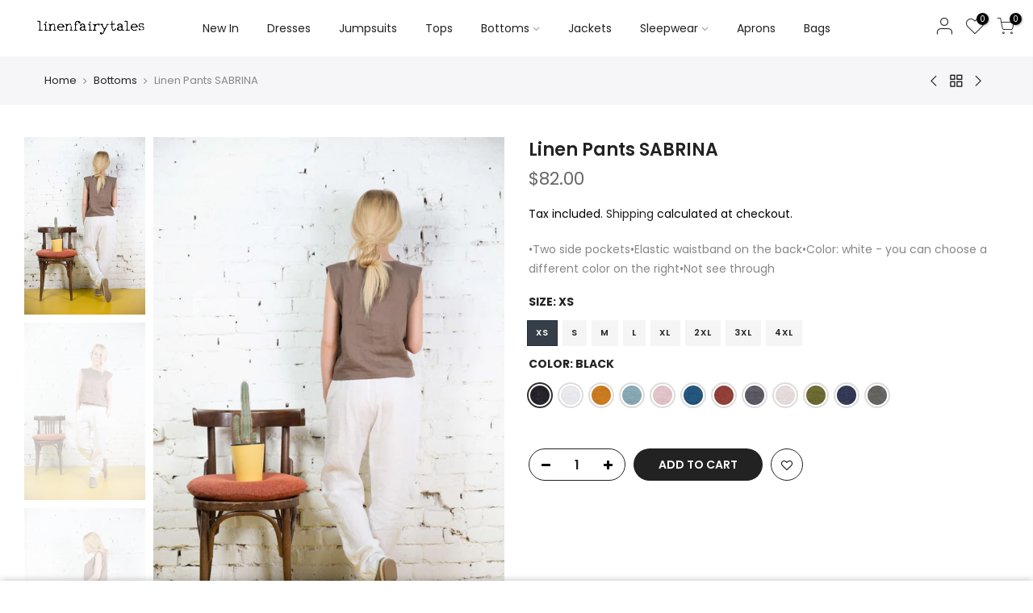

--- FILE ---
content_type: text/html; charset=utf-8
request_url: https://linenfairytales.com/collections/bottoms/products/sabrina-white
body_size: 27809
content:
<!doctype html>
<html class="no-js" lang="en">
<head>
  <meta charset="utf-8">
  <meta name="viewport" content="width=device-width, initial-scale=1, shrink-to-fit=no, user-scalable=no">
  <meta name="theme-color" content="#f78888">
  <meta name="format-detection" content="telephone=no">
  <link rel="canonical" href="https://linenfairytales.com/products/sabrina-white">
  <link rel="prefetch" as="document" href="https://linenfairytales.com">
  <link rel="dns-prefetch" href="https://cdn.shopify.com" crossorigin>
  <link rel="preconnect" href="https://cdn.shopify.com" crossorigin>
  <link rel="preconnect" href="https://monorail-edge.shopifysvc.com"><link rel="dns-prefetch" href="https://fonts.googleapis.com" crossorigin>
    <link rel="preconnect" href="https://fonts.googleapis.com" crossorigin>
    <link rel="dns-prefetch" href="https://fonts.gstatic.com" crossorigin>
    <link rel="preconnect" href="https://fonts.gstatic.com" crossorigin><link rel="preload" as="style" href="//linenfairytales.com/cdn/shop/t/3/assets/pre_theme.min.css?v=117382185108694288591626899463">
  <link rel="preload" as="style" href="//linenfairytales.com/cdn/shop/t/3/assets/theme.css?enable_css_minification=1&v=60330210972748606991645970012"><title>Linen Boho Maxi Skirt CYRENA | LinenFairytales &ndash; Linen Fairytales</title><meta name="description" content="MERIDA is a gorgeous comfy skirt perfect for everyday wear. It can be combined with a short top or a long-sleeve Boho skirt for the spring/autuumn season."><link rel="shortcut icon" type="image/png" href="//linenfairytales.com/cdn/shop/files/Fav_7ef1667c-bfd8-4ac7-8287-a4b7dfcba14b_32x.png?v=1644131816"><link rel="apple-touch-icon-precomposed" type="image/png" sizes="152x152" href="//linenfairytales.com/cdn/shop/files/Fav_7ef1667c-bfd8-4ac7-8287-a4b7dfcba14b_152x.png?v=1644131816"><!-- social-meta-tags.liquid --><meta name="keywords" content="Linen Pants SABRINA,Linen Fairytales,linenfairytales.com"/><meta name="author" content="LinenFairytales"><meta property="og:site_name" content="Linen Fairytales">
<meta property="og:url" content="https://linenfairytales.com/products/sabrina-white">
<meta property="og:title" content="Linen Pants SABRINA">
<meta property="og:type" content="og:product">
<meta property="og:description" content="MERIDA is a gorgeous comfy skirt perfect for everyday wear. It can be combined with a short top or a long-sleeve Boho skirt for the spring/autuumn season."><meta property="product:price:amount" content="82.00">
  <meta property="product:price:amount" content="USD"><meta property="og:image" content="http://linenfairytales.com/cdn/shop/products/D_CH9013_1200x1200.jpg?v=1630907935"><meta property="og:image" content="http://linenfairytales.com/cdn/shop/products/D_CH9003_1200x1200.jpg?v=1630907935"><meta property="og:image" content="http://linenfairytales.com/cdn/shop/products/D_CH9010_1200x1200.jpg?v=1630907935"><meta property="og:image:secure_url" content="https://linenfairytales.com/cdn/shop/products/D_CH9013_1200x1200.jpg?v=1630907935"><meta property="og:image:secure_url" content="https://linenfairytales.com/cdn/shop/products/D_CH9003_1200x1200.jpg?v=1630907935"><meta property="og:image:secure_url" content="https://linenfairytales.com/cdn/shop/products/D_CH9010_1200x1200.jpg?v=1630907935"><meta name="twitter:card" content="summary_large_image">
<meta name="twitter:title" content="Linen Pants SABRINA">
<meta name="twitter:description" content="MERIDA is a gorgeous comfy skirt perfect for everyday wear. It can be combined with a short top or a long-sleeve Boho skirt for the spring/autuumn season.">
<link href="//linenfairytales.com/cdn/shop/t/3/assets/pre_theme.min.css?v=117382185108694288591626899463" rel="stylesheet" type="text/css" media="all" /><link rel="preload" as="script" href="//linenfairytales.com/cdn/shop/t/3/assets/lazysizes.min.js?v=69261028471810094311626899447">
<link rel="preload" as="script" href="//linenfairytales.com/cdn/shop/t/3/assets/nt_vendor.min.js?v=63039283586479772611626899456">
<script>document.documentElement.className = document.documentElement.className.replace('no-js', 'yes-js');const t_name = "product",designMode = false,t_cartCount = 0,ThemeNameT4='kalles',ThemeNameT42='ThemeIdT4Kalles',themeIDt4 = 124884353175,ck_hostname = 'kalles-niche-none',ThemeIdT4 = "true",SopEmlT4="support@linenfairytales.com",ThemePuT4 = '#purchase_codet4',t_shop_currency = "USD", t_moneyFormat = "\u003cspan class=money\u003e${{amount}}\u003c\/span\u003e", t_cart_url = "\/cart",t_cartadd_url = "\/cart\/add",t_cartchange_url = "\/cart\/change", pr_re_url = "\/recommendations\/products"; try {var T4AgentNT = (navigator.userAgent.indexOf('Chrome-Lighthouse') == -1)}catch(err){var T4AgentNT = true} function onloadt4relcss(_this) {_this.onload=null;if(T4AgentNT){_this.rel='stylesheet'}} (function () {window.onpageshow = function() {if (performance.navigation.type === 2) {document.dispatchEvent(new CustomEvent('cart:refresh'))} }; })();
var T4stt_str = { 
  "PleaseChoosePrOptions":"Please select some product options before adding this product to your cart.", 
  "will_not_ship":"Will not ship until \u003cspan class=\"jsnt\"\u003e{{date}}\u003c\/span\u003e",
  "will_stock_after":"Will be in stock after \u003cspan class=\"jsnt\"\u003e{{date}}\u003c\/span\u003e",
  "added_to_cart": "Product was successfully added to your cart.",
  "view_cart": "View cart",
  "continue_shopping": "Continue Shopping",
  "save_js":"-[sale]%","bannerCountdown":"%D days %H:%M:%S",
  "prItemCountdown":"%D Days %H:%M:%S",
  "countdown_days":"days",
  "countdown_hours":"hr",
  "countdown_mins":"min",
  "countdown_sec":"sc",
  "multiple_rates": "We found [number_of_rates] shipping rates available for [address], starting at [rate].",
  "one_rate": "We found one shipping rate available for [address].",
  "no_rates": "Sorry, we do not ship to this destination.",
  "rate_value": "[rate_title] at [rate]",
  "agree_checkout": "You must agree with the terms and conditions of sales to check out.",
  "added_text_cp":"Compare products"
};
</script>
<link rel="preload" href="//linenfairytales.com/cdn/shop/t/3/assets/style.min.css?v=31849535966797512491626899476" as="style" onload="onloadt4relcss(this)"><link href="//linenfairytales.com/cdn/shop/t/3/assets/theme.css?enable_css_minification=1&amp;v=60330210972748606991645970012" rel="stylesheet" type="text/css" media="all" /><link rel="preload" href="https://fonts.googleapis.com/css?family=Poppins:300,300i,400,400i,500,500i,600,600i,700,700i,800,800i|Libre+Baskerville:300,300i,400,400i,500,500i&display=swap" as="style" onload="onloadt4relcss(this)"><link id="sett_clt4" rel="preload" href="//linenfairytales.com/cdn/shop/t/3/assets/sett_cl.css?enable_css_minification=1&v=7007670406576268481627854431" as="style" onload="onloadt4relcss(this)"><link rel="preload" as="style" href="//linenfairytales.com/cdn/shop/t/3/assets/custom.css?enable_css_minification=1&v=102053690694825272431626899520"><link href="//linenfairytales.com/cdn/shop/t/3/assets/custom.css?enable_css_minification=1&amp;v=102053690694825272431626899520" rel="stylesheet" type="text/css" media="all" /><link rel="preload" href="//linenfairytales.com/cdn/shop/t/3/assets/line-awesome.min.css?v=36930450349382045261626899450" as="style" onload="onloadt4relcss(this)">
<script id="js_lzt4" src="//linenfairytales.com/cdn/shop/t/3/assets/lazysizes.min.js?v=69261028471810094311626899447" defer="defer"></script>
<script src="//linenfairytales.com/cdn/shop/t/3/assets/nt_vendor.min.js?v=63039283586479772611626899456" defer="defer" id="js_ntt4"
  data-theme='//linenfairytales.com/cdn/shop/t/3/assets/nt_theme.min.js?v=25734958287274646971626899456'
  data-stt='//linenfairytales.com/cdn/shop/t/3/assets/nt_settings.js?enable_js_minification=1&v=132112416147996847231645970012'
  data-cat='//linenfairytales.com/cdn/shop/t/3/assets/cat.min.js?v=122579638177445080711626899422' 
  data-sw='//linenfairytales.com/cdn/shop/t/3/assets/swatch.min.js?v=43834733011642058221626899478'
  data-prjs='//linenfairytales.com/cdn/shop/t/3/assets/produc.min.js?v=66856717831304081821626899463' 
  data-mail='//linenfairytales.com/cdn/shop/t/3/assets/platform_mail.min.js?v=120104920183136925081626899461'
  data-my='//linenfairytales.com/cdn/shop/t/3/assets/my.js?v=111603181540343972631626899452' data-cusp='//linenfairytales.com/cdn/shop/t/3/assets/my.js?v=111603181540343972631626899452' data-cur='//linenfairytales.com/cdn/shop/t/3/assets/my.js?v=111603181540343972631626899452' data-mdl='//linenfairytales.com/cdn/shop/t/3/assets/module.min.js?v=72712877271928395091626899452'
  data-map='//linenfairytales.com/cdn/shop/t/3/assets/maplace.min.js?v=123640464312137447171626899450'
  data-time='//linenfairytales.com/cdn/shop/t/3/assets/spacetime.min.js?v=351'
  data-ins='//linenfairytales.com/cdn/shop/t/3/assets/nt_instagram.min.js?v=139140391247222617321626899454'
  data-user='//linenfairytales.com/cdn/shop/t/3/assets/interactable.min.js?v=152848173590186274121626899437'
  data-add='//s7.addthis.com/js/300/addthis_widget.js#pubid=ra-56efaa05a768bd19'
  data-klaviyo='//www.klaviyo.com/media/js/public/klaviyo_subscribe.js'
  data-font='iconKalles , fakalles , Pe-icon-7-stroke , Font Awesome 5 Free:n9'
  data-fm='Poppins'
  data-spcmn='//linenfairytales.com/cdn/shopifycloud/storefront/assets/themes_support/shopify_common-5f594365.js'
  data-cust='//linenfairytales.com/cdn/shop/t/3/assets/customerclnt.min.js?v=3252781937110261681626899426'
  data-cusjs='none'
  data-desadm='//linenfairytales.com/cdn/shop/t/3/assets/des_adm.min.js?v=92630436835497460221626899427'
  data-otherryv='//linenfairytales.com/cdn/shop/t/3/assets/reviewOther.js?enable_js_minification=1&v=72029929378534401331626899472'></script><script>window.performance && window.performance.mark && window.performance.mark('shopify.content_for_header.start');</script><meta id="shopify-digital-wallet" name="shopify-digital-wallet" content="/56956747927/digital_wallets/dialog">
<meta name="shopify-checkout-api-token" content="3aa366ef0b01a778e0f3d019d682435f">
<link rel="alternate" type="application/json+oembed" href="https://linenfairytales.com/products/sabrina-white.oembed">
<script async="async" src="/checkouts/internal/preloads.js?locale=en-US"></script>
<script id="apple-pay-shop-capabilities" type="application/json">{"shopId":56956747927,"countryCode":"BG","currencyCode":"USD","merchantCapabilities":["supports3DS"],"merchantId":"gid:\/\/shopify\/Shop\/56956747927","merchantName":"Linen Fairytales","requiredBillingContactFields":["postalAddress","email","phone"],"requiredShippingContactFields":["postalAddress","email","phone"],"shippingType":"shipping","supportedNetworks":["visa","masterCard","amex"],"total":{"type":"pending","label":"Linen Fairytales","amount":"1.00"},"shopifyPaymentsEnabled":false,"supportsSubscriptions":false}</script>
<script id="shopify-features" type="application/json">{"accessToken":"3aa366ef0b01a778e0f3d019d682435f","betas":["rich-media-storefront-analytics"],"domain":"linenfairytales.com","predictiveSearch":true,"shopId":56956747927,"locale":"en"}</script>
<script>var Shopify = Shopify || {};
Shopify.shop = "linen-fairytales.myshopify.com";
Shopify.locale = "en";
Shopify.currency = {"active":"USD","rate":"1.0"};
Shopify.country = "US";
Shopify.theme = {"name":"Kalles 2.7.1","id":124884353175,"schema_name":"Kalles","schema_version":"2.7.1","theme_store_id":null,"role":"main"};
Shopify.theme.handle = "null";
Shopify.theme.style = {"id":null,"handle":null};
Shopify.cdnHost = "linenfairytales.com/cdn";
Shopify.routes = Shopify.routes || {};
Shopify.routes.root = "/";</script>
<script type="module">!function(o){(o.Shopify=o.Shopify||{}).modules=!0}(window);</script>
<script>!function(o){function n(){var o=[];function n(){o.push(Array.prototype.slice.apply(arguments))}return n.q=o,n}var t=o.Shopify=o.Shopify||{};t.loadFeatures=n(),t.autoloadFeatures=n()}(window);</script>
<script id="shop-js-analytics" type="application/json">{"pageType":"product"}</script>
<script defer="defer" async type="module" src="//linenfairytales.com/cdn/shopifycloud/shop-js/modules/v2/client.init-shop-cart-sync_C5BV16lS.en.esm.js"></script>
<script defer="defer" async type="module" src="//linenfairytales.com/cdn/shopifycloud/shop-js/modules/v2/chunk.common_CygWptCX.esm.js"></script>
<script type="module">
  await import("//linenfairytales.com/cdn/shopifycloud/shop-js/modules/v2/client.init-shop-cart-sync_C5BV16lS.en.esm.js");
await import("//linenfairytales.com/cdn/shopifycloud/shop-js/modules/v2/chunk.common_CygWptCX.esm.js");

  window.Shopify.SignInWithShop?.initShopCartSync?.({"fedCMEnabled":true,"windoidEnabled":true});

</script>
<script id="__st">var __st={"a":56956747927,"offset":7200,"reqid":"7e874e09-3bd7-45bd-829c-b2860eac6496-1768846407","pageurl":"linenfairytales.com\/collections\/bottoms\/products\/sabrina-white","u":"3c0d884772a9","p":"product","rtyp":"product","rid":7142500663447};</script>
<script>window.ShopifyPaypalV4VisibilityTracking = true;</script>
<script id="captcha-bootstrap">!function(){'use strict';const t='contact',e='account',n='new_comment',o=[[t,t],['blogs',n],['comments',n],[t,'customer']],c=[[e,'customer_login'],[e,'guest_login'],[e,'recover_customer_password'],[e,'create_customer']],r=t=>t.map((([t,e])=>`form[action*='/${t}']:not([data-nocaptcha='true']) input[name='form_type'][value='${e}']`)).join(','),a=t=>()=>t?[...document.querySelectorAll(t)].map((t=>t.form)):[];function s(){const t=[...o],e=r(t);return a(e)}const i='password',u='form_key',d=['recaptcha-v3-token','g-recaptcha-response','h-captcha-response',i],f=()=>{try{return window.sessionStorage}catch{return}},m='__shopify_v',_=t=>t.elements[u];function p(t,e,n=!1){try{const o=window.sessionStorage,c=JSON.parse(o.getItem(e)),{data:r}=function(t){const{data:e,action:n}=t;return t[m]||n?{data:e,action:n}:{data:t,action:n}}(c);for(const[e,n]of Object.entries(r))t.elements[e]&&(t.elements[e].value=n);n&&o.removeItem(e)}catch(o){console.error('form repopulation failed',{error:o})}}const l='form_type',E='cptcha';function T(t){t.dataset[E]=!0}const w=window,h=w.document,L='Shopify',v='ce_forms',y='captcha';let A=!1;((t,e)=>{const n=(g='f06e6c50-85a8-45c8-87d0-21a2b65856fe',I='https://cdn.shopify.com/shopifycloud/storefront-forms-hcaptcha/ce_storefront_forms_captcha_hcaptcha.v1.5.2.iife.js',D={infoText:'Protected by hCaptcha',privacyText:'Privacy',termsText:'Terms'},(t,e,n)=>{const o=w[L][v],c=o.bindForm;if(c)return c(t,g,e,D).then(n);var r;o.q.push([[t,g,e,D],n]),r=I,A||(h.body.append(Object.assign(h.createElement('script'),{id:'captcha-provider',async:!0,src:r})),A=!0)});var g,I,D;w[L]=w[L]||{},w[L][v]=w[L][v]||{},w[L][v].q=[],w[L][y]=w[L][y]||{},w[L][y].protect=function(t,e){n(t,void 0,e),T(t)},Object.freeze(w[L][y]),function(t,e,n,w,h,L){const[v,y,A,g]=function(t,e,n){const i=e?o:[],u=t?c:[],d=[...i,...u],f=r(d),m=r(i),_=r(d.filter((([t,e])=>n.includes(e))));return[a(f),a(m),a(_),s()]}(w,h,L),I=t=>{const e=t.target;return e instanceof HTMLFormElement?e:e&&e.form},D=t=>v().includes(t);t.addEventListener('submit',(t=>{const e=I(t);if(!e)return;const n=D(e)&&!e.dataset.hcaptchaBound&&!e.dataset.recaptchaBound,o=_(e),c=g().includes(e)&&(!o||!o.value);(n||c)&&t.preventDefault(),c&&!n&&(function(t){try{if(!f())return;!function(t){const e=f();if(!e)return;const n=_(t);if(!n)return;const o=n.value;o&&e.removeItem(o)}(t);const e=Array.from(Array(32),(()=>Math.random().toString(36)[2])).join('');!function(t,e){_(t)||t.append(Object.assign(document.createElement('input'),{type:'hidden',name:u})),t.elements[u].value=e}(t,e),function(t,e){const n=f();if(!n)return;const o=[...t.querySelectorAll(`input[type='${i}']`)].map((({name:t})=>t)),c=[...d,...o],r={};for(const[a,s]of new FormData(t).entries())c.includes(a)||(r[a]=s);n.setItem(e,JSON.stringify({[m]:1,action:t.action,data:r}))}(t,e)}catch(e){console.error('failed to persist form',e)}}(e),e.submit())}));const S=(t,e)=>{t&&!t.dataset[E]&&(n(t,e.some((e=>e===t))),T(t))};for(const o of['focusin','change'])t.addEventListener(o,(t=>{const e=I(t);D(e)&&S(e,y())}));const B=e.get('form_key'),M=e.get(l),P=B&&M;t.addEventListener('DOMContentLoaded',(()=>{const t=y();if(P)for(const e of t)e.elements[l].value===M&&p(e,B);[...new Set([...A(),...v().filter((t=>'true'===t.dataset.shopifyCaptcha))])].forEach((e=>S(e,t)))}))}(h,new URLSearchParams(w.location.search),n,t,e,['guest_login'])})(!0,!0)}();</script>
<script integrity="sha256-4kQ18oKyAcykRKYeNunJcIwy7WH5gtpwJnB7kiuLZ1E=" data-source-attribution="shopify.loadfeatures" defer="defer" src="//linenfairytales.com/cdn/shopifycloud/storefront/assets/storefront/load_feature-a0a9edcb.js" crossorigin="anonymous"></script>
<script data-source-attribution="shopify.dynamic_checkout.dynamic.init">var Shopify=Shopify||{};Shopify.PaymentButton=Shopify.PaymentButton||{isStorefrontPortableWallets:!0,init:function(){window.Shopify.PaymentButton.init=function(){};var t=document.createElement("script");t.src="https://linenfairytales.com/cdn/shopifycloud/portable-wallets/latest/portable-wallets.en.js",t.type="module",document.head.appendChild(t)}};
</script>
<script data-source-attribution="shopify.dynamic_checkout.buyer_consent">
  function portableWalletsHideBuyerConsent(e){var t=document.getElementById("shopify-buyer-consent"),n=document.getElementById("shopify-subscription-policy-button");t&&n&&(t.classList.add("hidden"),t.setAttribute("aria-hidden","true"),n.removeEventListener("click",e))}function portableWalletsShowBuyerConsent(e){var t=document.getElementById("shopify-buyer-consent"),n=document.getElementById("shopify-subscription-policy-button");t&&n&&(t.classList.remove("hidden"),t.removeAttribute("aria-hidden"),n.addEventListener("click",e))}window.Shopify?.PaymentButton&&(window.Shopify.PaymentButton.hideBuyerConsent=portableWalletsHideBuyerConsent,window.Shopify.PaymentButton.showBuyerConsent=portableWalletsShowBuyerConsent);
</script>
<script data-source-attribution="shopify.dynamic_checkout.cart.bootstrap">document.addEventListener("DOMContentLoaded",(function(){function t(){return document.querySelector("shopify-accelerated-checkout-cart, shopify-accelerated-checkout")}if(t())Shopify.PaymentButton.init();else{new MutationObserver((function(e,n){t()&&(Shopify.PaymentButton.init(),n.disconnect())})).observe(document.body,{childList:!0,subtree:!0})}}));
</script>
<link id="shopify-accelerated-checkout-styles" rel="stylesheet" media="screen" href="https://linenfairytales.com/cdn/shopifycloud/portable-wallets/latest/accelerated-checkout-backwards-compat.css" crossorigin="anonymous">
<style id="shopify-accelerated-checkout-cart">
        #shopify-buyer-consent {
  margin-top: 1em;
  display: inline-block;
  width: 100%;
}

#shopify-buyer-consent.hidden {
  display: none;
}

#shopify-subscription-policy-button {
  background: none;
  border: none;
  padding: 0;
  text-decoration: underline;
  font-size: inherit;
  cursor: pointer;
}

#shopify-subscription-policy-button::before {
  box-shadow: none;
}

      </style>

<script>window.performance && window.performance.mark && window.performance.mark('shopify.content_for_header.end');</script>
<link href="https://monorail-edge.shopifysvc.com" rel="dns-prefetch">
<script>(function(){if ("sendBeacon" in navigator && "performance" in window) {try {var session_token_from_headers = performance.getEntriesByType('navigation')[0].serverTiming.find(x => x.name == '_s').description;} catch {var session_token_from_headers = undefined;}var session_cookie_matches = document.cookie.match(/_shopify_s=([^;]*)/);var session_token_from_cookie = session_cookie_matches && session_cookie_matches.length === 2 ? session_cookie_matches[1] : "";var session_token = session_token_from_headers || session_token_from_cookie || "";function handle_abandonment_event(e) {var entries = performance.getEntries().filter(function(entry) {return /monorail-edge.shopifysvc.com/.test(entry.name);});if (!window.abandonment_tracked && entries.length === 0) {window.abandonment_tracked = true;var currentMs = Date.now();var navigation_start = performance.timing.navigationStart;var payload = {shop_id: 56956747927,url: window.location.href,navigation_start,duration: currentMs - navigation_start,session_token,page_type: "product"};window.navigator.sendBeacon("https://monorail-edge.shopifysvc.com/v1/produce", JSON.stringify({schema_id: "online_store_buyer_site_abandonment/1.1",payload: payload,metadata: {event_created_at_ms: currentMs,event_sent_at_ms: currentMs}}));}}window.addEventListener('pagehide', handle_abandonment_event);}}());</script>
<script id="web-pixels-manager-setup">(function e(e,d,r,n,o){if(void 0===o&&(o={}),!Boolean(null===(a=null===(i=window.Shopify)||void 0===i?void 0:i.analytics)||void 0===a?void 0:a.replayQueue)){var i,a;window.Shopify=window.Shopify||{};var t=window.Shopify;t.analytics=t.analytics||{};var s=t.analytics;s.replayQueue=[],s.publish=function(e,d,r){return s.replayQueue.push([e,d,r]),!0};try{self.performance.mark("wpm:start")}catch(e){}var l=function(){var e={modern:/Edge?\/(1{2}[4-9]|1[2-9]\d|[2-9]\d{2}|\d{4,})\.\d+(\.\d+|)|Firefox\/(1{2}[4-9]|1[2-9]\d|[2-9]\d{2}|\d{4,})\.\d+(\.\d+|)|Chrom(ium|e)\/(9{2}|\d{3,})\.\d+(\.\d+|)|(Maci|X1{2}).+ Version\/(15\.\d+|(1[6-9]|[2-9]\d|\d{3,})\.\d+)([,.]\d+|)( \(\w+\)|)( Mobile\/\w+|) Safari\/|Chrome.+OPR\/(9{2}|\d{3,})\.\d+\.\d+|(CPU[ +]OS|iPhone[ +]OS|CPU[ +]iPhone|CPU IPhone OS|CPU iPad OS)[ +]+(15[._]\d+|(1[6-9]|[2-9]\d|\d{3,})[._]\d+)([._]\d+|)|Android:?[ /-](13[3-9]|1[4-9]\d|[2-9]\d{2}|\d{4,})(\.\d+|)(\.\d+|)|Android.+Firefox\/(13[5-9]|1[4-9]\d|[2-9]\d{2}|\d{4,})\.\d+(\.\d+|)|Android.+Chrom(ium|e)\/(13[3-9]|1[4-9]\d|[2-9]\d{2}|\d{4,})\.\d+(\.\d+|)|SamsungBrowser\/([2-9]\d|\d{3,})\.\d+/,legacy:/Edge?\/(1[6-9]|[2-9]\d|\d{3,})\.\d+(\.\d+|)|Firefox\/(5[4-9]|[6-9]\d|\d{3,})\.\d+(\.\d+|)|Chrom(ium|e)\/(5[1-9]|[6-9]\d|\d{3,})\.\d+(\.\d+|)([\d.]+$|.*Safari\/(?![\d.]+ Edge\/[\d.]+$))|(Maci|X1{2}).+ Version\/(10\.\d+|(1[1-9]|[2-9]\d|\d{3,})\.\d+)([,.]\d+|)( \(\w+\)|)( Mobile\/\w+|) Safari\/|Chrome.+OPR\/(3[89]|[4-9]\d|\d{3,})\.\d+\.\d+|(CPU[ +]OS|iPhone[ +]OS|CPU[ +]iPhone|CPU IPhone OS|CPU iPad OS)[ +]+(10[._]\d+|(1[1-9]|[2-9]\d|\d{3,})[._]\d+)([._]\d+|)|Android:?[ /-](13[3-9]|1[4-9]\d|[2-9]\d{2}|\d{4,})(\.\d+|)(\.\d+|)|Mobile Safari.+OPR\/([89]\d|\d{3,})\.\d+\.\d+|Android.+Firefox\/(13[5-9]|1[4-9]\d|[2-9]\d{2}|\d{4,})\.\d+(\.\d+|)|Android.+Chrom(ium|e)\/(13[3-9]|1[4-9]\d|[2-9]\d{2}|\d{4,})\.\d+(\.\d+|)|Android.+(UC? ?Browser|UCWEB|U3)[ /]?(15\.([5-9]|\d{2,})|(1[6-9]|[2-9]\d|\d{3,})\.\d+)\.\d+|SamsungBrowser\/(5\.\d+|([6-9]|\d{2,})\.\d+)|Android.+MQ{2}Browser\/(14(\.(9|\d{2,})|)|(1[5-9]|[2-9]\d|\d{3,})(\.\d+|))(\.\d+|)|K[Aa][Ii]OS\/(3\.\d+|([4-9]|\d{2,})\.\d+)(\.\d+|)/},d=e.modern,r=e.legacy,n=navigator.userAgent;return n.match(d)?"modern":n.match(r)?"legacy":"unknown"}(),u="modern"===l?"modern":"legacy",c=(null!=n?n:{modern:"",legacy:""})[u],f=function(e){return[e.baseUrl,"/wpm","/b",e.hashVersion,"modern"===e.buildTarget?"m":"l",".js"].join("")}({baseUrl:d,hashVersion:r,buildTarget:u}),m=function(e){var d=e.version,r=e.bundleTarget,n=e.surface,o=e.pageUrl,i=e.monorailEndpoint;return{emit:function(e){var a=e.status,t=e.errorMsg,s=(new Date).getTime(),l=JSON.stringify({metadata:{event_sent_at_ms:s},events:[{schema_id:"web_pixels_manager_load/3.1",payload:{version:d,bundle_target:r,page_url:o,status:a,surface:n,error_msg:t},metadata:{event_created_at_ms:s}}]});if(!i)return console&&console.warn&&console.warn("[Web Pixels Manager] No Monorail endpoint provided, skipping logging."),!1;try{return self.navigator.sendBeacon.bind(self.navigator)(i,l)}catch(e){}var u=new XMLHttpRequest;try{return u.open("POST",i,!0),u.setRequestHeader("Content-Type","text/plain"),u.send(l),!0}catch(e){return console&&console.warn&&console.warn("[Web Pixels Manager] Got an unhandled error while logging to Monorail."),!1}}}}({version:r,bundleTarget:l,surface:e.surface,pageUrl:self.location.href,monorailEndpoint:e.monorailEndpoint});try{o.browserTarget=l,function(e){var d=e.src,r=e.async,n=void 0===r||r,o=e.onload,i=e.onerror,a=e.sri,t=e.scriptDataAttributes,s=void 0===t?{}:t,l=document.createElement("script"),u=document.querySelector("head"),c=document.querySelector("body");if(l.async=n,l.src=d,a&&(l.integrity=a,l.crossOrigin="anonymous"),s)for(var f in s)if(Object.prototype.hasOwnProperty.call(s,f))try{l.dataset[f]=s[f]}catch(e){}if(o&&l.addEventListener("load",o),i&&l.addEventListener("error",i),u)u.appendChild(l);else{if(!c)throw new Error("Did not find a head or body element to append the script");c.appendChild(l)}}({src:f,async:!0,onload:function(){if(!function(){var e,d;return Boolean(null===(d=null===(e=window.Shopify)||void 0===e?void 0:e.analytics)||void 0===d?void 0:d.initialized)}()){var d=window.webPixelsManager.init(e)||void 0;if(d){var r=window.Shopify.analytics;r.replayQueue.forEach((function(e){var r=e[0],n=e[1],o=e[2];d.publishCustomEvent(r,n,o)})),r.replayQueue=[],r.publish=d.publishCustomEvent,r.visitor=d.visitor,r.initialized=!0}}},onerror:function(){return m.emit({status:"failed",errorMsg:"".concat(f," has failed to load")})},sri:function(e){var d=/^sha384-[A-Za-z0-9+/=]+$/;return"string"==typeof e&&d.test(e)}(c)?c:"",scriptDataAttributes:o}),m.emit({status:"loading"})}catch(e){m.emit({status:"failed",errorMsg:(null==e?void 0:e.message)||"Unknown error"})}}})({shopId: 56956747927,storefrontBaseUrl: "https://linenfairytales.com",extensionsBaseUrl: "https://extensions.shopifycdn.com/cdn/shopifycloud/web-pixels-manager",monorailEndpoint: "https://monorail-edge.shopifysvc.com/unstable/produce_batch",surface: "storefront-renderer",enabledBetaFlags: ["2dca8a86"],webPixelsConfigList: [{"id":"188285276","eventPayloadVersion":"v1","runtimeContext":"LAX","scriptVersion":"1","type":"CUSTOM","privacyPurposes":["ANALYTICS"],"name":"Google Analytics tag (migrated)"},{"id":"shopify-app-pixel","configuration":"{}","eventPayloadVersion":"v1","runtimeContext":"STRICT","scriptVersion":"0450","apiClientId":"shopify-pixel","type":"APP","privacyPurposes":["ANALYTICS","MARKETING"]},{"id":"shopify-custom-pixel","eventPayloadVersion":"v1","runtimeContext":"LAX","scriptVersion":"0450","apiClientId":"shopify-pixel","type":"CUSTOM","privacyPurposes":["ANALYTICS","MARKETING"]}],isMerchantRequest: false,initData: {"shop":{"name":"Linen Fairytales","paymentSettings":{"currencyCode":"USD"},"myshopifyDomain":"linen-fairytales.myshopify.com","countryCode":"BG","storefrontUrl":"https:\/\/linenfairytales.com"},"customer":null,"cart":null,"checkout":null,"productVariants":[{"price":{"amount":82.0,"currencyCode":"USD"},"product":{"title":"Linen Pants SABRINA","vendor":"Linen Fairytales","id":"7142500663447","untranslatedTitle":"Linen Pants SABRINA","url":"\/products\/sabrina-white","type":"Pants"},"id":"40931090333847","image":{"src":"\/\/linenfairytales.com\/cdn\/shop\/products\/D_CH9013.jpg?v=1630907935"},"sku":"LP0006","title":"XS \/ Black","untranslatedTitle":"XS \/ Black"},{"price":{"amount":82.0,"currencyCode":"USD"},"product":{"title":"Linen Pants SABRINA","vendor":"Linen Fairytales","id":"7142500663447","untranslatedTitle":"Linen Pants SABRINA","url":"\/products\/sabrina-white","type":"Pants"},"id":"40931090366615","image":{"src":"\/\/linenfairytales.com\/cdn\/shop\/products\/D_CH9013.jpg?v=1630907935"},"sku":"LP0006","title":"XS \/ White","untranslatedTitle":"XS \/ White"},{"price":{"amount":82.0,"currencyCode":"USD"},"product":{"title":"Linen Pants SABRINA","vendor":"Linen Fairytales","id":"7142500663447","untranslatedTitle":"Linen Pants SABRINA","url":"\/products\/sabrina-white","type":"Pants"},"id":"40931090497687","image":{"src":"\/\/linenfairytales.com\/cdn\/shop\/products\/D_CH9013.jpg?v=1630907935"},"sku":"LP0006","title":"XS \/ Saffron","untranslatedTitle":"XS \/ Saffron"},{"price":{"amount":82.0,"currencyCode":"USD"},"product":{"title":"Linen Pants SABRINA","vendor":"Linen Fairytales","id":"7142500663447","untranslatedTitle":"Linen Pants SABRINA","url":"\/products\/sabrina-white","type":"Pants"},"id":"40931090399383","image":{"src":"\/\/linenfairytales.com\/cdn\/shop\/products\/D_CH9013.jpg?v=1630907935"},"sku":"LP0006","title":"XS \/ Mint Green","untranslatedTitle":"XS \/ Mint Green"},{"price":{"amount":82.0,"currencyCode":"USD"},"product":{"title":"Linen Pants SABRINA","vendor":"Linen Fairytales","id":"7142500663447","untranslatedTitle":"Linen Pants SABRINA","url":"\/products\/sabrina-white","type":"Pants"},"id":"41394249826455","image":{"src":"\/\/linenfairytales.com\/cdn\/shop\/products\/D_CH9013.jpg?v=1630907935"},"sku":"LP0006","title":"XS \/ Ashes of Rose","untranslatedTitle":"XS \/ Ashes of Rose"},{"price":{"amount":82.0,"currencyCode":"USD"},"product":{"title":"Linen Pants SABRINA","vendor":"Linen Fairytales","id":"7142500663447","untranslatedTitle":"Linen Pants SABRINA","url":"\/products\/sabrina-white","type":"Pants"},"id":"41394249859223","image":{"src":"\/\/linenfairytales.com\/cdn\/shop\/products\/D_CH9013.jpg?v=1630907935"},"sku":"LP0006","title":"XS \/ Teal","untranslatedTitle":"XS \/ Teal"},{"price":{"amount":82.0,"currencyCode":"USD"},"product":{"title":"Linen Pants SABRINA","vendor":"Linen Fairytales","id":"7142500663447","untranslatedTitle":"Linen Pants SABRINA","url":"\/products\/sabrina-white","type":"Pants"},"id":"40931090595991","image":{"src":"\/\/linenfairytales.com\/cdn\/shop\/products\/D_CH9013.jpg?v=1630907935"},"sku":"LP0006","title":"XS \/ Red Soil","untranslatedTitle":"XS \/ Red Soil"},{"price":{"amount":82.0,"currencyCode":"USD"},"product":{"title":"Linen Pants SABRINA","vendor":"Linen Fairytales","id":"7142500663447","untranslatedTitle":"Linen Pants SABRINA","url":"\/products\/sabrina-white","type":"Pants"},"id":"41394249891991","image":{"src":"\/\/linenfairytales.com\/cdn\/shop\/products\/D_CH9013.jpg?v=1630907935"},"sku":"LP0006","title":"XS \/ Gray","untranslatedTitle":"XS \/ Gray"},{"price":{"amount":82.0,"currencyCode":"USD"},"product":{"title":"Linen Pants SABRINA","vendor":"Linen Fairytales","id":"7142500663447","untranslatedTitle":"Linen Pants SABRINA","url":"\/products\/sabrina-white","type":"Pants"},"id":"40931090563223","image":{"src":"\/\/linenfairytales.com\/cdn\/shop\/products\/D_CH9013.jpg?v=1630907935"},"sku":"LP0006","title":"XS \/ Natural Beige","untranslatedTitle":"XS \/ Natural Beige"},{"price":{"amount":82.0,"currencyCode":"USD"},"product":{"title":"Linen Pants SABRINA","vendor":"Linen Fairytales","id":"7142500663447","untranslatedTitle":"Linen Pants SABRINA","url":"\/products\/sabrina-white","type":"Pants"},"id":"40931090661527","image":{"src":"\/\/linenfairytales.com\/cdn\/shop\/products\/D_CH9013.jpg?v=1630907935"},"sku":"LP0006","title":"XS \/ Moss Green","untranslatedTitle":"XS \/ Moss Green"},{"price":{"amount":82.0,"currencyCode":"USD"},"product":{"title":"Linen Pants SABRINA","vendor":"Linen Fairytales","id":"7142500663447","untranslatedTitle":"Linen Pants SABRINA","url":"\/products\/sabrina-white","type":"Pants"},"id":"40931090464919","image":{"src":"\/\/linenfairytales.com\/cdn\/shop\/products\/D_CH9013.jpg?v=1630907935"},"sku":"LP0006","title":"XS \/ Dark Blue","untranslatedTitle":"XS \/ Dark Blue"},{"price":{"amount":82.0,"currencyCode":"USD"},"product":{"title":"Linen Pants SABRINA","vendor":"Linen Fairytales","id":"7142500663447","untranslatedTitle":"Linen Pants SABRINA","url":"\/products\/sabrina-white","type":"Pants"},"id":"41394249924759","image":{"src":"\/\/linenfairytales.com\/cdn\/shop\/products\/D_CH9013.jpg?v=1630907935"},"sku":"LP0006","title":"XS \/ Olive Green","untranslatedTitle":"XS \/ Olive Green"},{"price":{"amount":82.0,"currencyCode":"USD"},"product":{"title":"Linen Pants SABRINA","vendor":"Linen Fairytales","id":"7142500663447","untranslatedTitle":"Linen Pants SABRINA","url":"\/products\/sabrina-white","type":"Pants"},"id":"40931090727063","image":{"src":"\/\/linenfairytales.com\/cdn\/shop\/products\/D_CH9013.jpg?v=1630907935"},"sku":"LP0006","title":"S \/ Black","untranslatedTitle":"S \/ Black"},{"price":{"amount":82.0,"currencyCode":"USD"},"product":{"title":"Linen Pants SABRINA","vendor":"Linen Fairytales","id":"7142500663447","untranslatedTitle":"Linen Pants SABRINA","url":"\/products\/sabrina-white","type":"Pants"},"id":"40931090759831","image":{"src":"\/\/linenfairytales.com\/cdn\/shop\/products\/D_CH9013.jpg?v=1630907935"},"sku":"LP0006","title":"S \/ White","untranslatedTitle":"S \/ White"},{"price":{"amount":82.0,"currencyCode":"USD"},"product":{"title":"Linen Pants SABRINA","vendor":"Linen Fairytales","id":"7142500663447","untranslatedTitle":"Linen Pants SABRINA","url":"\/products\/sabrina-white","type":"Pants"},"id":"40931090890903","image":{"src":"\/\/linenfairytales.com\/cdn\/shop\/products\/D_CH9013.jpg?v=1630907935"},"sku":"LP0006","title":"S \/ Saffron","untranslatedTitle":"S \/ Saffron"},{"price":{"amount":82.0,"currencyCode":"USD"},"product":{"title":"Linen Pants SABRINA","vendor":"Linen Fairytales","id":"7142500663447","untranslatedTitle":"Linen Pants SABRINA","url":"\/products\/sabrina-white","type":"Pants"},"id":"40931090792599","image":{"src":"\/\/linenfairytales.com\/cdn\/shop\/products\/D_CH9013.jpg?v=1630907935"},"sku":"LP0006","title":"S \/ Mint Green","untranslatedTitle":"S \/ Mint Green"},{"price":{"amount":82.0,"currencyCode":"USD"},"product":{"title":"Linen Pants SABRINA","vendor":"Linen Fairytales","id":"7142500663447","untranslatedTitle":"Linen Pants SABRINA","url":"\/products\/sabrina-white","type":"Pants"},"id":"41394249957527","image":{"src":"\/\/linenfairytales.com\/cdn\/shop\/products\/D_CH9013.jpg?v=1630907935"},"sku":"LP0006","title":"S \/ Ashes of Rose","untranslatedTitle":"S \/ Ashes of Rose"},{"price":{"amount":82.0,"currencyCode":"USD"},"product":{"title":"Linen Pants SABRINA","vendor":"Linen Fairytales","id":"7142500663447","untranslatedTitle":"Linen Pants SABRINA","url":"\/products\/sabrina-white","type":"Pants"},"id":"41394249990295","image":{"src":"\/\/linenfairytales.com\/cdn\/shop\/products\/D_CH9013.jpg?v=1630907935"},"sku":"LP0006","title":"S \/ Teal","untranslatedTitle":"S \/ Teal"},{"price":{"amount":82.0,"currencyCode":"USD"},"product":{"title":"Linen Pants SABRINA","vendor":"Linen Fairytales","id":"7142500663447","untranslatedTitle":"Linen Pants SABRINA","url":"\/products\/sabrina-white","type":"Pants"},"id":"40931090989207","image":{"src":"\/\/linenfairytales.com\/cdn\/shop\/products\/D_CH9013.jpg?v=1630907935"},"sku":"LP0006","title":"S \/ Red Soil","untranslatedTitle":"S \/ Red Soil"},{"price":{"amount":82.0,"currencyCode":"USD"},"product":{"title":"Linen Pants SABRINA","vendor":"Linen Fairytales","id":"7142500663447","untranslatedTitle":"Linen Pants SABRINA","url":"\/products\/sabrina-white","type":"Pants"},"id":"41394250023063","image":{"src":"\/\/linenfairytales.com\/cdn\/shop\/products\/D_CH9013.jpg?v=1630907935"},"sku":"LP0006","title":"S \/ Gray","untranslatedTitle":"S \/ Gray"},{"price":{"amount":82.0,"currencyCode":"USD"},"product":{"title":"Linen Pants SABRINA","vendor":"Linen Fairytales","id":"7142500663447","untranslatedTitle":"Linen Pants SABRINA","url":"\/products\/sabrina-white","type":"Pants"},"id":"40931090956439","image":{"src":"\/\/linenfairytales.com\/cdn\/shop\/products\/D_CH9013.jpg?v=1630907935"},"sku":"LP0006","title":"S \/ Natural Beige","untranslatedTitle":"S \/ Natural Beige"},{"price":{"amount":82.0,"currencyCode":"USD"},"product":{"title":"Linen Pants SABRINA","vendor":"Linen Fairytales","id":"7142500663447","untranslatedTitle":"Linen Pants SABRINA","url":"\/products\/sabrina-white","type":"Pants"},"id":"40931091087511","image":{"src":"\/\/linenfairytales.com\/cdn\/shop\/products\/D_CH9013.jpg?v=1630907935"},"sku":"LP0006","title":"S \/ Moss Green","untranslatedTitle":"S \/ Moss Green"},{"price":{"amount":82.0,"currencyCode":"USD"},"product":{"title":"Linen Pants SABRINA","vendor":"Linen Fairytales","id":"7142500663447","untranslatedTitle":"Linen Pants SABRINA","url":"\/products\/sabrina-white","type":"Pants"},"id":"40931090858135","image":{"src":"\/\/linenfairytales.com\/cdn\/shop\/products\/D_CH9013.jpg?v=1630907935"},"sku":"LP0006","title":"S \/ Dark Blue","untranslatedTitle":"S \/ Dark Blue"},{"price":{"amount":82.0,"currencyCode":"USD"},"product":{"title":"Linen Pants SABRINA","vendor":"Linen Fairytales","id":"7142500663447","untranslatedTitle":"Linen Pants SABRINA","url":"\/products\/sabrina-white","type":"Pants"},"id":"41394250055831","image":{"src":"\/\/linenfairytales.com\/cdn\/shop\/products\/D_CH9013.jpg?v=1630907935"},"sku":"LP0006","title":"S \/ Olive Green","untranslatedTitle":"S \/ Olive Green"},{"price":{"amount":82.0,"currencyCode":"USD"},"product":{"title":"Linen Pants SABRINA","vendor":"Linen Fairytales","id":"7142500663447","untranslatedTitle":"Linen Pants SABRINA","url":"\/products\/sabrina-white","type":"Pants"},"id":"40931091218583","image":{"src":"\/\/linenfairytales.com\/cdn\/shop\/products\/D_CH9013.jpg?v=1630907935"},"sku":"LP0006","title":"M \/ Black","untranslatedTitle":"M \/ Black"},{"price":{"amount":82.0,"currencyCode":"USD"},"product":{"title":"Linen Pants SABRINA","vendor":"Linen Fairytales","id":"7142500663447","untranslatedTitle":"Linen Pants SABRINA","url":"\/products\/sabrina-white","type":"Pants"},"id":"40931091251351","image":{"src":"\/\/linenfairytales.com\/cdn\/shop\/products\/D_CH9013.jpg?v=1630907935"},"sku":"LP0006","title":"M \/ White","untranslatedTitle":"M \/ White"},{"price":{"amount":82.0,"currencyCode":"USD"},"product":{"title":"Linen Pants SABRINA","vendor":"Linen Fairytales","id":"7142500663447","untranslatedTitle":"Linen Pants SABRINA","url":"\/products\/sabrina-white","type":"Pants"},"id":"40931091644567","image":{"src":"\/\/linenfairytales.com\/cdn\/shop\/products\/D_CH9013.jpg?v=1630907935"},"sku":"LP0006","title":"M \/ Saffron","untranslatedTitle":"M \/ Saffron"},{"price":{"amount":82.0,"currencyCode":"USD"},"product":{"title":"Linen Pants SABRINA","vendor":"Linen Fairytales","id":"7142500663447","untranslatedTitle":"Linen Pants SABRINA","url":"\/products\/sabrina-white","type":"Pants"},"id":"40931091349655","image":{"src":"\/\/linenfairytales.com\/cdn\/shop\/products\/D_CH9013.jpg?v=1630907935"},"sku":"LP0006","title":"M \/ Mint Green","untranslatedTitle":"M \/ Mint Green"},{"price":{"amount":82.0,"currencyCode":"USD"},"product":{"title":"Linen Pants SABRINA","vendor":"Linen Fairytales","id":"7142500663447","untranslatedTitle":"Linen Pants SABRINA","url":"\/products\/sabrina-white","type":"Pants"},"id":"41394250088599","image":{"src":"\/\/linenfairytales.com\/cdn\/shop\/products\/D_CH9013.jpg?v=1630907935"},"sku":"LP0006","title":"M \/ Ashes of Rose","untranslatedTitle":"M \/ Ashes of Rose"},{"price":{"amount":82.0,"currencyCode":"USD"},"product":{"title":"Linen Pants SABRINA","vendor":"Linen Fairytales","id":"7142500663447","untranslatedTitle":"Linen Pants SABRINA","url":"\/products\/sabrina-white","type":"Pants"},"id":"41394250121367","image":{"src":"\/\/linenfairytales.com\/cdn\/shop\/products\/D_CH9013.jpg?v=1630907935"},"sku":"LP0006","title":"M \/ Teal","untranslatedTitle":"M \/ Teal"},{"price":{"amount":82.0,"currencyCode":"USD"},"product":{"title":"Linen Pants SABRINA","vendor":"Linen Fairytales","id":"7142500663447","untranslatedTitle":"Linen Pants SABRINA","url":"\/products\/sabrina-white","type":"Pants"},"id":"40931091841175","image":{"src":"\/\/linenfairytales.com\/cdn\/shop\/products\/D_CH9013.jpg?v=1630907935"},"sku":"LP0006","title":"M \/ Red Soil","untranslatedTitle":"M \/ Red Soil"},{"price":{"amount":82.0,"currencyCode":"USD"},"product":{"title":"Linen Pants SABRINA","vendor":"Linen Fairytales","id":"7142500663447","untranslatedTitle":"Linen Pants SABRINA","url":"\/products\/sabrina-white","type":"Pants"},"id":"41394250154135","image":{"src":"\/\/linenfairytales.com\/cdn\/shop\/products\/D_CH9013.jpg?v=1630907935"},"sku":"LP0006","title":"M \/ Gray","untranslatedTitle":"M \/ Gray"},{"price":{"amount":82.0,"currencyCode":"USD"},"product":{"title":"Linen Pants SABRINA","vendor":"Linen Fairytales","id":"7142500663447","untranslatedTitle":"Linen Pants SABRINA","url":"\/products\/sabrina-white","type":"Pants"},"id":"40931091775639","image":{"src":"\/\/linenfairytales.com\/cdn\/shop\/products\/D_CH9013.jpg?v=1630907935"},"sku":"LP0006","title":"M \/ Natural Beige","untranslatedTitle":"M \/ Natural Beige"},{"price":{"amount":82.0,"currencyCode":"USD"},"product":{"title":"Linen Pants SABRINA","vendor":"Linen Fairytales","id":"7142500663447","untranslatedTitle":"Linen Pants SABRINA","url":"\/products\/sabrina-white","type":"Pants"},"id":"40931091972247","image":{"src":"\/\/linenfairytales.com\/cdn\/shop\/products\/D_CH9013.jpg?v=1630907935"},"sku":"LP0006","title":"M \/ Moss Green","untranslatedTitle":"M \/ Moss Green"},{"price":{"amount":82.0,"currencyCode":"USD"},"product":{"title":"Linen Pants SABRINA","vendor":"Linen Fairytales","id":"7142500663447","untranslatedTitle":"Linen Pants SABRINA","url":"\/products\/sabrina-white","type":"Pants"},"id":"40931091480727","image":{"src":"\/\/linenfairytales.com\/cdn\/shop\/products\/D_CH9013.jpg?v=1630907935"},"sku":"LP0006","title":"M \/ Dark Blue","untranslatedTitle":"M \/ Dark Blue"},{"price":{"amount":82.0,"currencyCode":"USD"},"product":{"title":"Linen Pants SABRINA","vendor":"Linen Fairytales","id":"7142500663447","untranslatedTitle":"Linen Pants SABRINA","url":"\/products\/sabrina-white","type":"Pants"},"id":"41394250219671","image":{"src":"\/\/linenfairytales.com\/cdn\/shop\/products\/D_CH9013.jpg?v=1630907935"},"sku":"LP0006","title":"M \/ Olive Green","untranslatedTitle":"M \/ Olive Green"},{"price":{"amount":82.0,"currencyCode":"USD"},"product":{"title":"Linen Pants SABRINA","vendor":"Linen Fairytales","id":"7142500663447","untranslatedTitle":"Linen Pants SABRINA","url":"\/products\/sabrina-white","type":"Pants"},"id":"40931092103319","image":{"src":"\/\/linenfairytales.com\/cdn\/shop\/products\/D_CH9013.jpg?v=1630907935"},"sku":"LP0006","title":"L \/ Black","untranslatedTitle":"L \/ Black"},{"price":{"amount":82.0,"currencyCode":"USD"},"product":{"title":"Linen Pants SABRINA","vendor":"Linen Fairytales","id":"7142500663447","untranslatedTitle":"Linen Pants SABRINA","url":"\/products\/sabrina-white","type":"Pants"},"id":"40931092168855","image":{"src":"\/\/linenfairytales.com\/cdn\/shop\/products\/D_CH9013.jpg?v=1630907935"},"sku":"LP0006","title":"L \/ White","untranslatedTitle":"L \/ White"},{"price":{"amount":82.0,"currencyCode":"USD"},"product":{"title":"Linen Pants SABRINA","vendor":"Linen Fairytales","id":"7142500663447","untranslatedTitle":"Linen Pants SABRINA","url":"\/products\/sabrina-white","type":"Pants"},"id":"40931092365463","image":{"src":"\/\/linenfairytales.com\/cdn\/shop\/products\/D_CH9013.jpg?v=1630907935"},"sku":"LP0006","title":"L \/ Saffron","untranslatedTitle":"L \/ Saffron"},{"price":{"amount":82.0,"currencyCode":"USD"},"product":{"title":"Linen Pants SABRINA","vendor":"Linen Fairytales","id":"7142500663447","untranslatedTitle":"Linen Pants SABRINA","url":"\/products\/sabrina-white","type":"Pants"},"id":"40931092234391","image":{"src":"\/\/linenfairytales.com\/cdn\/shop\/products\/D_CH9013.jpg?v=1630907935"},"sku":"LP0006","title":"L \/ Mint Green","untranslatedTitle":"L \/ Mint Green"},{"price":{"amount":82.0,"currencyCode":"USD"},"product":{"title":"Linen Pants SABRINA","vendor":"Linen Fairytales","id":"7142500663447","untranslatedTitle":"Linen Pants SABRINA","url":"\/products\/sabrina-white","type":"Pants"},"id":"41394250252439","image":{"src":"\/\/linenfairytales.com\/cdn\/shop\/products\/D_CH9013.jpg?v=1630907935"},"sku":"LP0006","title":"L \/ Ashes of Rose","untranslatedTitle":"L \/ Ashes of Rose"},{"price":{"amount":82.0,"currencyCode":"USD"},"product":{"title":"Linen Pants SABRINA","vendor":"Linen Fairytales","id":"7142500663447","untranslatedTitle":"Linen Pants SABRINA","url":"\/products\/sabrina-white","type":"Pants"},"id":"41394250285207","image":{"src":"\/\/linenfairytales.com\/cdn\/shop\/products\/D_CH9013.jpg?v=1630907935"},"sku":"LP0006","title":"L \/ Teal","untranslatedTitle":"L \/ Teal"},{"price":{"amount":82.0,"currencyCode":"USD"},"product":{"title":"Linen Pants SABRINA","vendor":"Linen Fairytales","id":"7142500663447","untranslatedTitle":"Linen Pants SABRINA","url":"\/products\/sabrina-white","type":"Pants"},"id":"40931092463767","image":{"src":"\/\/linenfairytales.com\/cdn\/shop\/products\/D_CH9013.jpg?v=1630907935"},"sku":"LP0006","title":"L \/ Red Soil","untranslatedTitle":"L \/ Red Soil"},{"price":{"amount":82.0,"currencyCode":"USD"},"product":{"title":"Linen Pants SABRINA","vendor":"Linen Fairytales","id":"7142500663447","untranslatedTitle":"Linen Pants SABRINA","url":"\/products\/sabrina-white","type":"Pants"},"id":"41394250317975","image":{"src":"\/\/linenfairytales.com\/cdn\/shop\/products\/D_CH9013.jpg?v=1630907935"},"sku":"LP0006","title":"L \/ Gray","untranslatedTitle":"L \/ Gray"},{"price":{"amount":82.0,"currencyCode":"USD"},"product":{"title":"Linen Pants SABRINA","vendor":"Linen Fairytales","id":"7142500663447","untranslatedTitle":"Linen Pants SABRINA","url":"\/products\/sabrina-white","type":"Pants"},"id":"40931092430999","image":{"src":"\/\/linenfairytales.com\/cdn\/shop\/products\/D_CH9013.jpg?v=1630907935"},"sku":"LP0006","title":"L \/ Natural Beige","untranslatedTitle":"L \/ Natural Beige"},{"price":{"amount":82.0,"currencyCode":"USD"},"product":{"title":"Linen Pants SABRINA","vendor":"Linen Fairytales","id":"7142500663447","untranslatedTitle":"Linen Pants SABRINA","url":"\/products\/sabrina-white","type":"Pants"},"id":"40931092529303","image":{"src":"\/\/linenfairytales.com\/cdn\/shop\/products\/D_CH9013.jpg?v=1630907935"},"sku":"LP0006","title":"L \/ Moss Green","untranslatedTitle":"L \/ Moss Green"},{"price":{"amount":82.0,"currencyCode":"USD"},"product":{"title":"Linen Pants SABRINA","vendor":"Linen Fairytales","id":"7142500663447","untranslatedTitle":"Linen Pants SABRINA","url":"\/products\/sabrina-white","type":"Pants"},"id":"40931092332695","image":{"src":"\/\/linenfairytales.com\/cdn\/shop\/products\/D_CH9013.jpg?v=1630907935"},"sku":"LP0006","title":"L \/ Dark Blue","untranslatedTitle":"L \/ Dark Blue"},{"price":{"amount":82.0,"currencyCode":"USD"},"product":{"title":"Linen Pants SABRINA","vendor":"Linen Fairytales","id":"7142500663447","untranslatedTitle":"Linen Pants SABRINA","url":"\/products\/sabrina-white","type":"Pants"},"id":"41394250350743","image":{"src":"\/\/linenfairytales.com\/cdn\/shop\/products\/D_CH9013.jpg?v=1630907935"},"sku":"LP0006","title":"L \/ Olive Green","untranslatedTitle":"L \/ Olive Green"},{"price":{"amount":82.0,"currencyCode":"USD"},"product":{"title":"Linen Pants SABRINA","vendor":"Linen Fairytales","id":"7142500663447","untranslatedTitle":"Linen Pants SABRINA","url":"\/products\/sabrina-white","type":"Pants"},"id":"40931092594839","image":{"src":"\/\/linenfairytales.com\/cdn\/shop\/products\/D_CH9013.jpg?v=1630907935"},"sku":"LP0006","title":"XL \/ Black","untranslatedTitle":"XL \/ Black"},{"price":{"amount":82.0,"currencyCode":"USD"},"product":{"title":"Linen Pants SABRINA","vendor":"Linen Fairytales","id":"7142500663447","untranslatedTitle":"Linen Pants SABRINA","url":"\/products\/sabrina-white","type":"Pants"},"id":"40931092627607","image":{"src":"\/\/linenfairytales.com\/cdn\/shop\/products\/D_CH9013.jpg?v=1630907935"},"sku":"LP0006","title":"XL \/ White","untranslatedTitle":"XL \/ White"},{"price":{"amount":82.0,"currencyCode":"USD"},"product":{"title":"Linen Pants SABRINA","vendor":"Linen Fairytales","id":"7142500663447","untranslatedTitle":"Linen Pants SABRINA","url":"\/products\/sabrina-white","type":"Pants"},"id":"40931092758679","image":{"src":"\/\/linenfairytales.com\/cdn\/shop\/products\/D_CH9013.jpg?v=1630907935"},"sku":"LP0006","title":"XL \/ Saffron","untranslatedTitle":"XL \/ Saffron"},{"price":{"amount":82.0,"currencyCode":"USD"},"product":{"title":"Linen Pants SABRINA","vendor":"Linen Fairytales","id":"7142500663447","untranslatedTitle":"Linen Pants SABRINA","url":"\/products\/sabrina-white","type":"Pants"},"id":"40931092660375","image":{"src":"\/\/linenfairytales.com\/cdn\/shop\/products\/D_CH9013.jpg?v=1630907935"},"sku":"LP0006","title":"XL \/ Mint Green","untranslatedTitle":"XL \/ Mint Green"},{"price":{"amount":82.0,"currencyCode":"USD"},"product":{"title":"Linen Pants SABRINA","vendor":"Linen Fairytales","id":"7142500663447","untranslatedTitle":"Linen Pants SABRINA","url":"\/products\/sabrina-white","type":"Pants"},"id":"41394250383511","image":{"src":"\/\/linenfairytales.com\/cdn\/shop\/products\/D_CH9013.jpg?v=1630907935"},"sku":"LP0006","title":"XL \/ Ashes of Rose","untranslatedTitle":"XL \/ Ashes of Rose"},{"price":{"amount":82.0,"currencyCode":"USD"},"product":{"title":"Linen Pants SABRINA","vendor":"Linen Fairytales","id":"7142500663447","untranslatedTitle":"Linen Pants SABRINA","url":"\/products\/sabrina-white","type":"Pants"},"id":"41394250416279","image":{"src":"\/\/linenfairytales.com\/cdn\/shop\/products\/D_CH9013.jpg?v=1630907935"},"sku":"LP0006","title":"XL \/ Teal","untranslatedTitle":"XL \/ Teal"},{"price":{"amount":82.0,"currencyCode":"USD"},"product":{"title":"Linen Pants SABRINA","vendor":"Linen Fairytales","id":"7142500663447","untranslatedTitle":"Linen Pants SABRINA","url":"\/products\/sabrina-white","type":"Pants"},"id":"40931092889751","image":{"src":"\/\/linenfairytales.com\/cdn\/shop\/products\/D_CH9013.jpg?v=1630907935"},"sku":"LP0006","title":"XL \/ Red Soil","untranslatedTitle":"XL \/ Red Soil"},{"price":{"amount":82.0,"currencyCode":"USD"},"product":{"title":"Linen Pants SABRINA","vendor":"Linen Fairytales","id":"7142500663447","untranslatedTitle":"Linen Pants SABRINA","url":"\/products\/sabrina-white","type":"Pants"},"id":"41394250449047","image":{"src":"\/\/linenfairytales.com\/cdn\/shop\/products\/D_CH9013.jpg?v=1630907935"},"sku":"LP0006","title":"XL \/ Gray","untranslatedTitle":"XL \/ Gray"},{"price":{"amount":82.0,"currencyCode":"USD"},"product":{"title":"Linen Pants SABRINA","vendor":"Linen Fairytales","id":"7142500663447","untranslatedTitle":"Linen Pants SABRINA","url":"\/products\/sabrina-white","type":"Pants"},"id":"40931092856983","image":{"src":"\/\/linenfairytales.com\/cdn\/shop\/products\/D_CH9013.jpg?v=1630907935"},"sku":"LP0006","title":"XL \/ Natural Beige","untranslatedTitle":"XL \/ Natural Beige"},{"price":{"amount":82.0,"currencyCode":"USD"},"product":{"title":"Linen Pants SABRINA","vendor":"Linen Fairytales","id":"7142500663447","untranslatedTitle":"Linen Pants SABRINA","url":"\/products\/sabrina-white","type":"Pants"},"id":"40931092955287","image":{"src":"\/\/linenfairytales.com\/cdn\/shop\/products\/D_CH9013.jpg?v=1630907935"},"sku":"LP0006","title":"XL \/ Moss Green","untranslatedTitle":"XL \/ Moss Green"},{"price":{"amount":82.0,"currencyCode":"USD"},"product":{"title":"Linen Pants SABRINA","vendor":"Linen Fairytales","id":"7142500663447","untranslatedTitle":"Linen Pants SABRINA","url":"\/products\/sabrina-white","type":"Pants"},"id":"40931092725911","image":{"src":"\/\/linenfairytales.com\/cdn\/shop\/products\/D_CH9013.jpg?v=1630907935"},"sku":"LP0006","title":"XL \/ Dark Blue","untranslatedTitle":"XL \/ Dark Blue"},{"price":{"amount":82.0,"currencyCode":"USD"},"product":{"title":"Linen Pants SABRINA","vendor":"Linen Fairytales","id":"7142500663447","untranslatedTitle":"Linen Pants SABRINA","url":"\/products\/sabrina-white","type":"Pants"},"id":"41394250481815","image":{"src":"\/\/linenfairytales.com\/cdn\/shop\/products\/D_CH9013.jpg?v=1630907935"},"sku":"LP0006","title":"XL \/ Olive Green","untranslatedTitle":"XL \/ Olive Green"},{"price":{"amount":82.0,"currencyCode":"USD"},"product":{"title":"Linen Pants SABRINA","vendor":"Linen Fairytales","id":"7142500663447","untranslatedTitle":"Linen Pants SABRINA","url":"\/products\/sabrina-white","type":"Pants"},"id":"40931093020823","image":{"src":"\/\/linenfairytales.com\/cdn\/shop\/products\/D_CH9013.jpg?v=1630907935"},"sku":"LP0006","title":"2XL \/ Black","untranslatedTitle":"2XL \/ Black"},{"price":{"amount":82.0,"currencyCode":"USD"},"product":{"title":"Linen Pants SABRINA","vendor":"Linen Fairytales","id":"7142500663447","untranslatedTitle":"Linen Pants SABRINA","url":"\/products\/sabrina-white","type":"Pants"},"id":"40931093053591","image":{"src":"\/\/linenfairytales.com\/cdn\/shop\/products\/D_CH9013.jpg?v=1630907935"},"sku":"LP0006","title":"2XL \/ White","untranslatedTitle":"2XL \/ White"},{"price":{"amount":82.0,"currencyCode":"USD"},"product":{"title":"Linen Pants SABRINA","vendor":"Linen Fairytales","id":"7142500663447","untranslatedTitle":"Linen Pants SABRINA","url":"\/products\/sabrina-white","type":"Pants"},"id":"40931093184663","image":{"src":"\/\/linenfairytales.com\/cdn\/shop\/products\/D_CH9013.jpg?v=1630907935"},"sku":"LP0006","title":"2XL \/ Saffron","untranslatedTitle":"2XL \/ Saffron"},{"price":{"amount":82.0,"currencyCode":"USD"},"product":{"title":"Linen Pants SABRINA","vendor":"Linen Fairytales","id":"7142500663447","untranslatedTitle":"Linen Pants SABRINA","url":"\/products\/sabrina-white","type":"Pants"},"id":"40931093086359","image":{"src":"\/\/linenfairytales.com\/cdn\/shop\/products\/D_CH9013.jpg?v=1630907935"},"sku":"LP0006","title":"2XL \/ Mint Green","untranslatedTitle":"2XL \/ Mint Green"},{"price":{"amount":82.0,"currencyCode":"USD"},"product":{"title":"Linen Pants SABRINA","vendor":"Linen Fairytales","id":"7142500663447","untranslatedTitle":"Linen Pants SABRINA","url":"\/products\/sabrina-white","type":"Pants"},"id":"41394250514583","image":{"src":"\/\/linenfairytales.com\/cdn\/shop\/products\/D_CH9013.jpg?v=1630907935"},"sku":"LP0006","title":"2XL \/ Ashes of Rose","untranslatedTitle":"2XL \/ Ashes of Rose"},{"price":{"amount":82.0,"currencyCode":"USD"},"product":{"title":"Linen Pants SABRINA","vendor":"Linen Fairytales","id":"7142500663447","untranslatedTitle":"Linen Pants SABRINA","url":"\/products\/sabrina-white","type":"Pants"},"id":"41394250547351","image":{"src":"\/\/linenfairytales.com\/cdn\/shop\/products\/D_CH9013.jpg?v=1630907935"},"sku":"LP0006","title":"2XL \/ Teal","untranslatedTitle":"2XL \/ Teal"},{"price":{"amount":82.0,"currencyCode":"USD"},"product":{"title":"Linen Pants SABRINA","vendor":"Linen Fairytales","id":"7142500663447","untranslatedTitle":"Linen Pants SABRINA","url":"\/products\/sabrina-white","type":"Pants"},"id":"40931093282967","image":{"src":"\/\/linenfairytales.com\/cdn\/shop\/products\/D_CH9013.jpg?v=1630907935"},"sku":"LP0006","title":"2XL \/ Red Soil","untranslatedTitle":"2XL \/ Red Soil"},{"price":{"amount":82.0,"currencyCode":"USD"},"product":{"title":"Linen Pants SABRINA","vendor":"Linen Fairytales","id":"7142500663447","untranslatedTitle":"Linen Pants SABRINA","url":"\/products\/sabrina-white","type":"Pants"},"id":"41394250580119","image":{"src":"\/\/linenfairytales.com\/cdn\/shop\/products\/D_CH9013.jpg?v=1630907935"},"sku":"LP0006","title":"2XL \/ Gray","untranslatedTitle":"2XL \/ Gray"},{"price":{"amount":82.0,"currencyCode":"USD"},"product":{"title":"Linen Pants SABRINA","vendor":"Linen Fairytales","id":"7142500663447","untranslatedTitle":"Linen Pants SABRINA","url":"\/products\/sabrina-white","type":"Pants"},"id":"40931093250199","image":{"src":"\/\/linenfairytales.com\/cdn\/shop\/products\/D_CH9013.jpg?v=1630907935"},"sku":"LP0006","title":"2XL \/ Natural Beige","untranslatedTitle":"2XL \/ Natural Beige"},{"price":{"amount":82.0,"currencyCode":"USD"},"product":{"title":"Linen Pants SABRINA","vendor":"Linen Fairytales","id":"7142500663447","untranslatedTitle":"Linen Pants SABRINA","url":"\/products\/sabrina-white","type":"Pants"},"id":"40931093348503","image":{"src":"\/\/linenfairytales.com\/cdn\/shop\/products\/D_CH9013.jpg?v=1630907935"},"sku":"LP0006","title":"2XL \/ Moss Green","untranslatedTitle":"2XL \/ Moss Green"},{"price":{"amount":82.0,"currencyCode":"USD"},"product":{"title":"Linen Pants SABRINA","vendor":"Linen Fairytales","id":"7142500663447","untranslatedTitle":"Linen Pants SABRINA","url":"\/products\/sabrina-white","type":"Pants"},"id":"40931093151895","image":{"src":"\/\/linenfairytales.com\/cdn\/shop\/products\/D_CH9013.jpg?v=1630907935"},"sku":"LP0006","title":"2XL \/ Dark Blue","untranslatedTitle":"2XL \/ Dark Blue"},{"price":{"amount":82.0,"currencyCode":"USD"},"product":{"title":"Linen Pants SABRINA","vendor":"Linen Fairytales","id":"7142500663447","untranslatedTitle":"Linen Pants SABRINA","url":"\/products\/sabrina-white","type":"Pants"},"id":"41394250612887","image":{"src":"\/\/linenfairytales.com\/cdn\/shop\/products\/D_CH9013.jpg?v=1630907935"},"sku":"LP0006","title":"2XL \/ Olive Green","untranslatedTitle":"2XL \/ Olive Green"},{"price":{"amount":82.0,"currencyCode":"USD"},"product":{"title":"Linen Pants SABRINA","vendor":"Linen Fairytales","id":"7142500663447","untranslatedTitle":"Linen Pants SABRINA","url":"\/products\/sabrina-white","type":"Pants"},"id":"40931093414039","image":{"src":"\/\/linenfairytales.com\/cdn\/shop\/products\/D_CH9013.jpg?v=1630907935"},"sku":"LP0006","title":"3XL \/ Black","untranslatedTitle":"3XL \/ Black"},{"price":{"amount":82.0,"currencyCode":"USD"},"product":{"title":"Linen Pants SABRINA","vendor":"Linen Fairytales","id":"7142500663447","untranslatedTitle":"Linen Pants SABRINA","url":"\/products\/sabrina-white","type":"Pants"},"id":"40931093446807","image":{"src":"\/\/linenfairytales.com\/cdn\/shop\/products\/D_CH9013.jpg?v=1630907935"},"sku":"LP0006","title":"3XL \/ White","untranslatedTitle":"3XL \/ White"},{"price":{"amount":82.0,"currencyCode":"USD"},"product":{"title":"Linen Pants SABRINA","vendor":"Linen Fairytales","id":"7142500663447","untranslatedTitle":"Linen Pants SABRINA","url":"\/products\/sabrina-white","type":"Pants"},"id":"40931093610647","image":{"src":"\/\/linenfairytales.com\/cdn\/shop\/products\/D_CH9013.jpg?v=1630907935"},"sku":"LP0006","title":"3XL \/ Saffron","untranslatedTitle":"3XL \/ Saffron"},{"price":{"amount":82.0,"currencyCode":"USD"},"product":{"title":"Linen Pants SABRINA","vendor":"Linen Fairytales","id":"7142500663447","untranslatedTitle":"Linen Pants SABRINA","url":"\/products\/sabrina-white","type":"Pants"},"id":"40931093479575","image":{"src":"\/\/linenfairytales.com\/cdn\/shop\/products\/D_CH9013.jpg?v=1630907935"},"sku":"LP0006","title":"3XL \/ Mint Green","untranslatedTitle":"3XL \/ Mint Green"},{"price":{"amount":82.0,"currencyCode":"USD"},"product":{"title":"Linen Pants SABRINA","vendor":"Linen Fairytales","id":"7142500663447","untranslatedTitle":"Linen Pants SABRINA","url":"\/products\/sabrina-white","type":"Pants"},"id":"41394250645655","image":{"src":"\/\/linenfairytales.com\/cdn\/shop\/products\/D_CH9013.jpg?v=1630907935"},"sku":"LP0006","title":"3XL \/ Ashes of Rose","untranslatedTitle":"3XL \/ Ashes of Rose"},{"price":{"amount":82.0,"currencyCode":"USD"},"product":{"title":"Linen Pants SABRINA","vendor":"Linen Fairytales","id":"7142500663447","untranslatedTitle":"Linen Pants SABRINA","url":"\/products\/sabrina-white","type":"Pants"},"id":"41394250678423","image":{"src":"\/\/linenfairytales.com\/cdn\/shop\/products\/D_CH9013.jpg?v=1630907935"},"sku":"LP0006","title":"3XL \/ Teal","untranslatedTitle":"3XL \/ Teal"},{"price":{"amount":82.0,"currencyCode":"USD"},"product":{"title":"Linen Pants SABRINA","vendor":"Linen Fairytales","id":"7142500663447","untranslatedTitle":"Linen Pants SABRINA","url":"\/products\/sabrina-white","type":"Pants"},"id":"40931093708951","image":{"src":"\/\/linenfairytales.com\/cdn\/shop\/products\/D_CH9013.jpg?v=1630907935"},"sku":"LP0006","title":"3XL \/ Red Soil","untranslatedTitle":"3XL \/ Red Soil"},{"price":{"amount":82.0,"currencyCode":"USD"},"product":{"title":"Linen Pants SABRINA","vendor":"Linen Fairytales","id":"7142500663447","untranslatedTitle":"Linen Pants SABRINA","url":"\/products\/sabrina-white","type":"Pants"},"id":"41394250711191","image":{"src":"\/\/linenfairytales.com\/cdn\/shop\/products\/D_CH9013.jpg?v=1630907935"},"sku":"LP0006","title":"3XL \/ Gray","untranslatedTitle":"3XL \/ Gray"},{"price":{"amount":82.0,"currencyCode":"USD"},"product":{"title":"Linen Pants SABRINA","vendor":"Linen Fairytales","id":"7142500663447","untranslatedTitle":"Linen Pants SABRINA","url":"\/products\/sabrina-white","type":"Pants"},"id":"40931093676183","image":{"src":"\/\/linenfairytales.com\/cdn\/shop\/products\/D_CH9013.jpg?v=1630907935"},"sku":"LP0006","title":"3XL \/ Natural Beige","untranslatedTitle":"3XL \/ Natural Beige"},{"price":{"amount":82.0,"currencyCode":"USD"},"product":{"title":"Linen Pants SABRINA","vendor":"Linen Fairytales","id":"7142500663447","untranslatedTitle":"Linen Pants SABRINA","url":"\/products\/sabrina-white","type":"Pants"},"id":"40931093774487","image":{"src":"\/\/linenfairytales.com\/cdn\/shop\/products\/D_CH9013.jpg?v=1630907935"},"sku":"LP0006","title":"3XL \/ Moss Green","untranslatedTitle":"3XL \/ Moss Green"},{"price":{"amount":82.0,"currencyCode":"USD"},"product":{"title":"Linen Pants SABRINA","vendor":"Linen Fairytales","id":"7142500663447","untranslatedTitle":"Linen Pants SABRINA","url":"\/products\/sabrina-white","type":"Pants"},"id":"40931093577879","image":{"src":"\/\/linenfairytales.com\/cdn\/shop\/products\/D_CH9013.jpg?v=1630907935"},"sku":"LP0006","title":"3XL \/ Dark Blue","untranslatedTitle":"3XL \/ Dark Blue"},{"price":{"amount":82.0,"currencyCode":"USD"},"product":{"title":"Linen Pants SABRINA","vendor":"Linen Fairytales","id":"7142500663447","untranslatedTitle":"Linen Pants SABRINA","url":"\/products\/sabrina-white","type":"Pants"},"id":"41394250743959","image":{"src":"\/\/linenfairytales.com\/cdn\/shop\/products\/D_CH9013.jpg?v=1630907935"},"sku":"LP0006","title":"3XL \/ Olive Green","untranslatedTitle":"3XL \/ Olive Green"},{"price":{"amount":82.0,"currencyCode":"USD"},"product":{"title":"Linen Pants SABRINA","vendor":"Linen Fairytales","id":"7142500663447","untranslatedTitle":"Linen Pants SABRINA","url":"\/products\/sabrina-white","type":"Pants"},"id":"40931093840023","image":{"src":"\/\/linenfairytales.com\/cdn\/shop\/products\/D_CH9013.jpg?v=1630907935"},"sku":"LP0006","title":"4XL \/ Black","untranslatedTitle":"4XL \/ Black"},{"price":{"amount":82.0,"currencyCode":"USD"},"product":{"title":"Linen Pants SABRINA","vendor":"Linen Fairytales","id":"7142500663447","untranslatedTitle":"Linen Pants SABRINA","url":"\/products\/sabrina-white","type":"Pants"},"id":"40931093872791","image":{"src":"\/\/linenfairytales.com\/cdn\/shop\/products\/D_CH9013.jpg?v=1630907935"},"sku":"LP0006","title":"4XL \/ White","untranslatedTitle":"4XL \/ White"},{"price":{"amount":82.0,"currencyCode":"USD"},"product":{"title":"Linen Pants SABRINA","vendor":"Linen Fairytales","id":"7142500663447","untranslatedTitle":"Linen Pants SABRINA","url":"\/products\/sabrina-white","type":"Pants"},"id":"40931094003863","image":{"src":"\/\/linenfairytales.com\/cdn\/shop\/products\/D_CH9013.jpg?v=1630907935"},"sku":"LP0006","title":"4XL \/ Saffron","untranslatedTitle":"4XL \/ Saffron"},{"price":{"amount":82.0,"currencyCode":"USD"},"product":{"title":"Linen Pants SABRINA","vendor":"Linen Fairytales","id":"7142500663447","untranslatedTitle":"Linen Pants SABRINA","url":"\/products\/sabrina-white","type":"Pants"},"id":"40931093905559","image":{"src":"\/\/linenfairytales.com\/cdn\/shop\/products\/D_CH9013.jpg?v=1630907935"},"sku":"LP0006","title":"4XL \/ Mint Green","untranslatedTitle":"4XL \/ Mint Green"},{"price":{"amount":82.0,"currencyCode":"USD"},"product":{"title":"Linen Pants SABRINA","vendor":"Linen Fairytales","id":"7142500663447","untranslatedTitle":"Linen Pants SABRINA","url":"\/products\/sabrina-white","type":"Pants"},"id":"41394250776727","image":{"src":"\/\/linenfairytales.com\/cdn\/shop\/products\/D_CH9013.jpg?v=1630907935"},"sku":"LP0006","title":"4XL \/ Ashes of Rose","untranslatedTitle":"4XL \/ Ashes of Rose"},{"price":{"amount":82.0,"currencyCode":"USD"},"product":{"title":"Linen Pants SABRINA","vendor":"Linen Fairytales","id":"7142500663447","untranslatedTitle":"Linen Pants SABRINA","url":"\/products\/sabrina-white","type":"Pants"},"id":"41394250809495","image":{"src":"\/\/linenfairytales.com\/cdn\/shop\/products\/D_CH9013.jpg?v=1630907935"},"sku":"LP0006","title":"4XL \/ Teal","untranslatedTitle":"4XL \/ Teal"},{"price":{"amount":82.0,"currencyCode":"USD"},"product":{"title":"Linen Pants SABRINA","vendor":"Linen Fairytales","id":"7142500663447","untranslatedTitle":"Linen Pants SABRINA","url":"\/products\/sabrina-white","type":"Pants"},"id":"40931094102167","image":{"src":"\/\/linenfairytales.com\/cdn\/shop\/products\/D_CH9013.jpg?v=1630907935"},"sku":"LP0006","title":"4XL \/ Red Soil","untranslatedTitle":"4XL \/ Red Soil"},{"price":{"amount":82.0,"currencyCode":"USD"},"product":{"title":"Linen Pants SABRINA","vendor":"Linen Fairytales","id":"7142500663447","untranslatedTitle":"Linen Pants SABRINA","url":"\/products\/sabrina-white","type":"Pants"},"id":"41394250842263","image":{"src":"\/\/linenfairytales.com\/cdn\/shop\/products\/D_CH9013.jpg?v=1630907935"},"sku":"LP0006","title":"4XL \/ Gray","untranslatedTitle":"4XL \/ Gray"},{"price":{"amount":82.0,"currencyCode":"USD"},"product":{"title":"Linen Pants SABRINA","vendor":"Linen Fairytales","id":"7142500663447","untranslatedTitle":"Linen Pants SABRINA","url":"\/products\/sabrina-white","type":"Pants"},"id":"40931094069399","image":{"src":"\/\/linenfairytales.com\/cdn\/shop\/products\/D_CH9013.jpg?v=1630907935"},"sku":"LP0006","title":"4XL \/ Natural Beige","untranslatedTitle":"4XL \/ Natural Beige"},{"price":{"amount":82.0,"currencyCode":"USD"},"product":{"title":"Linen Pants SABRINA","vendor":"Linen Fairytales","id":"7142500663447","untranslatedTitle":"Linen Pants SABRINA","url":"\/products\/sabrina-white","type":"Pants"},"id":"40931094167703","image":{"src":"\/\/linenfairytales.com\/cdn\/shop\/products\/D_CH9013.jpg?v=1630907935"},"sku":"LP0006","title":"4XL \/ Moss Green","untranslatedTitle":"4XL \/ Moss Green"},{"price":{"amount":82.0,"currencyCode":"USD"},"product":{"title":"Linen Pants SABRINA","vendor":"Linen Fairytales","id":"7142500663447","untranslatedTitle":"Linen Pants SABRINA","url":"\/products\/sabrina-white","type":"Pants"},"id":"40931093971095","image":{"src":"\/\/linenfairytales.com\/cdn\/shop\/products\/D_CH9013.jpg?v=1630907935"},"sku":"LP0006","title":"4XL \/ Dark Blue","untranslatedTitle":"4XL \/ Dark Blue"},{"price":{"amount":82.0,"currencyCode":"USD"},"product":{"title":"Linen Pants SABRINA","vendor":"Linen Fairytales","id":"7142500663447","untranslatedTitle":"Linen Pants SABRINA","url":"\/products\/sabrina-white","type":"Pants"},"id":"41394250875031","image":{"src":"\/\/linenfairytales.com\/cdn\/shop\/products\/D_CH9013.jpg?v=1630907935"},"sku":"LP0006","title":"4XL \/ Olive Green","untranslatedTitle":"4XL \/ Olive Green"}],"purchasingCompany":null},},"https://linenfairytales.com/cdn","fcfee988w5aeb613cpc8e4bc33m6693e112",{"modern":"","legacy":""},{"shopId":"56956747927","storefrontBaseUrl":"https:\/\/linenfairytales.com","extensionBaseUrl":"https:\/\/extensions.shopifycdn.com\/cdn\/shopifycloud\/web-pixels-manager","surface":"storefront-renderer","enabledBetaFlags":"[\"2dca8a86\"]","isMerchantRequest":"false","hashVersion":"fcfee988w5aeb613cpc8e4bc33m6693e112","publish":"custom","events":"[[\"page_viewed\",{}],[\"product_viewed\",{\"productVariant\":{\"price\":{\"amount\":82.0,\"currencyCode\":\"USD\"},\"product\":{\"title\":\"Linen Pants SABRINA\",\"vendor\":\"Linen Fairytales\",\"id\":\"7142500663447\",\"untranslatedTitle\":\"Linen Pants SABRINA\",\"url\":\"\/products\/sabrina-white\",\"type\":\"Pants\"},\"id\":\"40931090333847\",\"image\":{\"src\":\"\/\/linenfairytales.com\/cdn\/shop\/products\/D_CH9013.jpg?v=1630907935\"},\"sku\":\"LP0006\",\"title\":\"XS \/ Black\",\"untranslatedTitle\":\"XS \/ Black\"}}]]"});</script><script>
  window.ShopifyAnalytics = window.ShopifyAnalytics || {};
  window.ShopifyAnalytics.meta = window.ShopifyAnalytics.meta || {};
  window.ShopifyAnalytics.meta.currency = 'USD';
  var meta = {"product":{"id":7142500663447,"gid":"gid:\/\/shopify\/Product\/7142500663447","vendor":"Linen Fairytales","type":"Pants","handle":"sabrina-white","variants":[{"id":40931090333847,"price":8200,"name":"Linen Pants SABRINA - XS \/ Black","public_title":"XS \/ Black","sku":"LP0006"},{"id":40931090366615,"price":8200,"name":"Linen Pants SABRINA - XS \/ White","public_title":"XS \/ White","sku":"LP0006"},{"id":40931090497687,"price":8200,"name":"Linen Pants SABRINA - XS \/ Saffron","public_title":"XS \/ Saffron","sku":"LP0006"},{"id":40931090399383,"price":8200,"name":"Linen Pants SABRINA - XS \/ Mint Green","public_title":"XS \/ Mint Green","sku":"LP0006"},{"id":41394249826455,"price":8200,"name":"Linen Pants SABRINA - XS \/ Ashes of Rose","public_title":"XS \/ Ashes of Rose","sku":"LP0006"},{"id":41394249859223,"price":8200,"name":"Linen Pants SABRINA - XS \/ Teal","public_title":"XS \/ Teal","sku":"LP0006"},{"id":40931090595991,"price":8200,"name":"Linen Pants SABRINA - XS \/ Red Soil","public_title":"XS \/ Red Soil","sku":"LP0006"},{"id":41394249891991,"price":8200,"name":"Linen Pants SABRINA - XS \/ Gray","public_title":"XS \/ Gray","sku":"LP0006"},{"id":40931090563223,"price":8200,"name":"Linen Pants SABRINA - XS \/ Natural Beige","public_title":"XS \/ Natural Beige","sku":"LP0006"},{"id":40931090661527,"price":8200,"name":"Linen Pants SABRINA - XS \/ Moss Green","public_title":"XS \/ Moss Green","sku":"LP0006"},{"id":40931090464919,"price":8200,"name":"Linen Pants SABRINA - XS \/ Dark Blue","public_title":"XS \/ Dark Blue","sku":"LP0006"},{"id":41394249924759,"price":8200,"name":"Linen Pants SABRINA - XS \/ Olive Green","public_title":"XS \/ Olive Green","sku":"LP0006"},{"id":40931090727063,"price":8200,"name":"Linen Pants SABRINA - S \/ Black","public_title":"S \/ Black","sku":"LP0006"},{"id":40931090759831,"price":8200,"name":"Linen Pants SABRINA - S \/ White","public_title":"S \/ White","sku":"LP0006"},{"id":40931090890903,"price":8200,"name":"Linen Pants SABRINA - S \/ Saffron","public_title":"S \/ Saffron","sku":"LP0006"},{"id":40931090792599,"price":8200,"name":"Linen Pants SABRINA - S \/ Mint Green","public_title":"S \/ Mint Green","sku":"LP0006"},{"id":41394249957527,"price":8200,"name":"Linen Pants SABRINA - S \/ Ashes of Rose","public_title":"S \/ Ashes of Rose","sku":"LP0006"},{"id":41394249990295,"price":8200,"name":"Linen Pants SABRINA - S \/ Teal","public_title":"S \/ Teal","sku":"LP0006"},{"id":40931090989207,"price":8200,"name":"Linen Pants SABRINA - S \/ Red Soil","public_title":"S \/ Red Soil","sku":"LP0006"},{"id":41394250023063,"price":8200,"name":"Linen Pants SABRINA - S \/ Gray","public_title":"S \/ Gray","sku":"LP0006"},{"id":40931090956439,"price":8200,"name":"Linen Pants SABRINA - S \/ Natural Beige","public_title":"S \/ Natural Beige","sku":"LP0006"},{"id":40931091087511,"price":8200,"name":"Linen Pants SABRINA - S \/ Moss Green","public_title":"S \/ Moss Green","sku":"LP0006"},{"id":40931090858135,"price":8200,"name":"Linen Pants SABRINA - S \/ Dark Blue","public_title":"S \/ Dark Blue","sku":"LP0006"},{"id":41394250055831,"price":8200,"name":"Linen Pants SABRINA - S \/ Olive Green","public_title":"S \/ Olive Green","sku":"LP0006"},{"id":40931091218583,"price":8200,"name":"Linen Pants SABRINA - M \/ Black","public_title":"M \/ Black","sku":"LP0006"},{"id":40931091251351,"price":8200,"name":"Linen Pants SABRINA - M \/ White","public_title":"M \/ White","sku":"LP0006"},{"id":40931091644567,"price":8200,"name":"Linen Pants SABRINA - M \/ Saffron","public_title":"M \/ Saffron","sku":"LP0006"},{"id":40931091349655,"price":8200,"name":"Linen Pants SABRINA - M \/ Mint Green","public_title":"M \/ Mint Green","sku":"LP0006"},{"id":41394250088599,"price":8200,"name":"Linen Pants SABRINA - M \/ Ashes of Rose","public_title":"M \/ Ashes of Rose","sku":"LP0006"},{"id":41394250121367,"price":8200,"name":"Linen Pants SABRINA - M \/ Teal","public_title":"M \/ Teal","sku":"LP0006"},{"id":40931091841175,"price":8200,"name":"Linen Pants SABRINA - M \/ Red Soil","public_title":"M \/ Red Soil","sku":"LP0006"},{"id":41394250154135,"price":8200,"name":"Linen Pants SABRINA - M \/ Gray","public_title":"M \/ Gray","sku":"LP0006"},{"id":40931091775639,"price":8200,"name":"Linen Pants SABRINA - M \/ Natural Beige","public_title":"M \/ Natural Beige","sku":"LP0006"},{"id":40931091972247,"price":8200,"name":"Linen Pants SABRINA - M \/ Moss Green","public_title":"M \/ Moss Green","sku":"LP0006"},{"id":40931091480727,"price":8200,"name":"Linen Pants SABRINA - M \/ Dark Blue","public_title":"M \/ Dark Blue","sku":"LP0006"},{"id":41394250219671,"price":8200,"name":"Linen Pants SABRINA - M \/ Olive Green","public_title":"M \/ Olive Green","sku":"LP0006"},{"id":40931092103319,"price":8200,"name":"Linen Pants SABRINA - L \/ Black","public_title":"L \/ Black","sku":"LP0006"},{"id":40931092168855,"price":8200,"name":"Linen Pants SABRINA - L \/ White","public_title":"L \/ White","sku":"LP0006"},{"id":40931092365463,"price":8200,"name":"Linen Pants SABRINA - L \/ Saffron","public_title":"L \/ Saffron","sku":"LP0006"},{"id":40931092234391,"price":8200,"name":"Linen Pants SABRINA - L \/ Mint Green","public_title":"L \/ Mint Green","sku":"LP0006"},{"id":41394250252439,"price":8200,"name":"Linen Pants SABRINA - L \/ Ashes of Rose","public_title":"L \/ Ashes of Rose","sku":"LP0006"},{"id":41394250285207,"price":8200,"name":"Linen Pants SABRINA - L \/ Teal","public_title":"L \/ Teal","sku":"LP0006"},{"id":40931092463767,"price":8200,"name":"Linen Pants SABRINA - L \/ Red Soil","public_title":"L \/ Red Soil","sku":"LP0006"},{"id":41394250317975,"price":8200,"name":"Linen Pants SABRINA - L \/ Gray","public_title":"L \/ Gray","sku":"LP0006"},{"id":40931092430999,"price":8200,"name":"Linen Pants SABRINA - L \/ Natural Beige","public_title":"L \/ Natural Beige","sku":"LP0006"},{"id":40931092529303,"price":8200,"name":"Linen Pants SABRINA - L \/ Moss Green","public_title":"L \/ Moss Green","sku":"LP0006"},{"id":40931092332695,"price":8200,"name":"Linen Pants SABRINA - L \/ Dark Blue","public_title":"L \/ Dark Blue","sku":"LP0006"},{"id":41394250350743,"price":8200,"name":"Linen Pants SABRINA - L \/ Olive Green","public_title":"L \/ Olive Green","sku":"LP0006"},{"id":40931092594839,"price":8200,"name":"Linen Pants SABRINA - XL \/ Black","public_title":"XL \/ Black","sku":"LP0006"},{"id":40931092627607,"price":8200,"name":"Linen Pants SABRINA - XL \/ White","public_title":"XL \/ White","sku":"LP0006"},{"id":40931092758679,"price":8200,"name":"Linen Pants SABRINA - XL \/ Saffron","public_title":"XL \/ Saffron","sku":"LP0006"},{"id":40931092660375,"price":8200,"name":"Linen Pants SABRINA - XL \/ Mint Green","public_title":"XL \/ Mint Green","sku":"LP0006"},{"id":41394250383511,"price":8200,"name":"Linen Pants SABRINA - XL \/ Ashes of Rose","public_title":"XL \/ Ashes of Rose","sku":"LP0006"},{"id":41394250416279,"price":8200,"name":"Linen Pants SABRINA - XL \/ Teal","public_title":"XL \/ Teal","sku":"LP0006"},{"id":40931092889751,"price":8200,"name":"Linen Pants SABRINA - XL \/ Red Soil","public_title":"XL \/ Red Soil","sku":"LP0006"},{"id":41394250449047,"price":8200,"name":"Linen Pants SABRINA - XL \/ Gray","public_title":"XL \/ Gray","sku":"LP0006"},{"id":40931092856983,"price":8200,"name":"Linen Pants SABRINA - XL \/ Natural Beige","public_title":"XL \/ Natural Beige","sku":"LP0006"},{"id":40931092955287,"price":8200,"name":"Linen Pants SABRINA - XL \/ Moss Green","public_title":"XL \/ Moss Green","sku":"LP0006"},{"id":40931092725911,"price":8200,"name":"Linen Pants SABRINA - XL \/ Dark Blue","public_title":"XL \/ Dark Blue","sku":"LP0006"},{"id":41394250481815,"price":8200,"name":"Linen Pants SABRINA - XL \/ Olive Green","public_title":"XL \/ Olive Green","sku":"LP0006"},{"id":40931093020823,"price":8200,"name":"Linen Pants SABRINA - 2XL \/ Black","public_title":"2XL \/ Black","sku":"LP0006"},{"id":40931093053591,"price":8200,"name":"Linen Pants SABRINA - 2XL \/ White","public_title":"2XL \/ White","sku":"LP0006"},{"id":40931093184663,"price":8200,"name":"Linen Pants SABRINA - 2XL \/ Saffron","public_title":"2XL \/ Saffron","sku":"LP0006"},{"id":40931093086359,"price":8200,"name":"Linen Pants SABRINA - 2XL \/ Mint Green","public_title":"2XL \/ Mint Green","sku":"LP0006"},{"id":41394250514583,"price":8200,"name":"Linen Pants SABRINA - 2XL \/ Ashes of Rose","public_title":"2XL \/ Ashes of Rose","sku":"LP0006"},{"id":41394250547351,"price":8200,"name":"Linen Pants SABRINA - 2XL \/ Teal","public_title":"2XL \/ Teal","sku":"LP0006"},{"id":40931093282967,"price":8200,"name":"Linen Pants SABRINA - 2XL \/ Red Soil","public_title":"2XL \/ Red Soil","sku":"LP0006"},{"id":41394250580119,"price":8200,"name":"Linen Pants SABRINA - 2XL \/ Gray","public_title":"2XL \/ Gray","sku":"LP0006"},{"id":40931093250199,"price":8200,"name":"Linen Pants SABRINA - 2XL \/ Natural Beige","public_title":"2XL \/ Natural Beige","sku":"LP0006"},{"id":40931093348503,"price":8200,"name":"Linen Pants SABRINA - 2XL \/ Moss Green","public_title":"2XL \/ Moss Green","sku":"LP0006"},{"id":40931093151895,"price":8200,"name":"Linen Pants SABRINA - 2XL \/ Dark Blue","public_title":"2XL \/ Dark Blue","sku":"LP0006"},{"id":41394250612887,"price":8200,"name":"Linen Pants SABRINA - 2XL \/ Olive Green","public_title":"2XL \/ Olive Green","sku":"LP0006"},{"id":40931093414039,"price":8200,"name":"Linen Pants SABRINA - 3XL \/ Black","public_title":"3XL \/ Black","sku":"LP0006"},{"id":40931093446807,"price":8200,"name":"Linen Pants SABRINA - 3XL \/ White","public_title":"3XL \/ White","sku":"LP0006"},{"id":40931093610647,"price":8200,"name":"Linen Pants SABRINA - 3XL \/ Saffron","public_title":"3XL \/ Saffron","sku":"LP0006"},{"id":40931093479575,"price":8200,"name":"Linen Pants SABRINA - 3XL \/ Mint Green","public_title":"3XL \/ Mint Green","sku":"LP0006"},{"id":41394250645655,"price":8200,"name":"Linen Pants SABRINA - 3XL \/ Ashes of Rose","public_title":"3XL \/ Ashes of Rose","sku":"LP0006"},{"id":41394250678423,"price":8200,"name":"Linen Pants SABRINA - 3XL \/ Teal","public_title":"3XL \/ Teal","sku":"LP0006"},{"id":40931093708951,"price":8200,"name":"Linen Pants SABRINA - 3XL \/ Red Soil","public_title":"3XL \/ Red Soil","sku":"LP0006"},{"id":41394250711191,"price":8200,"name":"Linen Pants SABRINA - 3XL \/ Gray","public_title":"3XL \/ Gray","sku":"LP0006"},{"id":40931093676183,"price":8200,"name":"Linen Pants SABRINA - 3XL \/ Natural Beige","public_title":"3XL \/ Natural Beige","sku":"LP0006"},{"id":40931093774487,"price":8200,"name":"Linen Pants SABRINA - 3XL \/ Moss Green","public_title":"3XL \/ Moss Green","sku":"LP0006"},{"id":40931093577879,"price":8200,"name":"Linen Pants SABRINA - 3XL \/ Dark Blue","public_title":"3XL \/ Dark Blue","sku":"LP0006"},{"id":41394250743959,"price":8200,"name":"Linen Pants SABRINA - 3XL \/ Olive Green","public_title":"3XL \/ Olive Green","sku":"LP0006"},{"id":40931093840023,"price":8200,"name":"Linen Pants SABRINA - 4XL \/ Black","public_title":"4XL \/ Black","sku":"LP0006"},{"id":40931093872791,"price":8200,"name":"Linen Pants SABRINA - 4XL \/ White","public_title":"4XL \/ White","sku":"LP0006"},{"id":40931094003863,"price":8200,"name":"Linen Pants SABRINA - 4XL \/ Saffron","public_title":"4XL \/ Saffron","sku":"LP0006"},{"id":40931093905559,"price":8200,"name":"Linen Pants SABRINA - 4XL \/ Mint Green","public_title":"4XL \/ Mint Green","sku":"LP0006"},{"id":41394250776727,"price":8200,"name":"Linen Pants SABRINA - 4XL \/ Ashes of Rose","public_title":"4XL \/ Ashes of Rose","sku":"LP0006"},{"id":41394250809495,"price":8200,"name":"Linen Pants SABRINA - 4XL \/ Teal","public_title":"4XL \/ Teal","sku":"LP0006"},{"id":40931094102167,"price":8200,"name":"Linen Pants SABRINA - 4XL \/ Red Soil","public_title":"4XL \/ Red Soil","sku":"LP0006"},{"id":41394250842263,"price":8200,"name":"Linen Pants SABRINA - 4XL \/ Gray","public_title":"4XL \/ Gray","sku":"LP0006"},{"id":40931094069399,"price":8200,"name":"Linen Pants SABRINA - 4XL \/ Natural Beige","public_title":"4XL \/ Natural Beige","sku":"LP0006"},{"id":40931094167703,"price":8200,"name":"Linen Pants SABRINA - 4XL \/ Moss Green","public_title":"4XL \/ Moss Green","sku":"LP0006"},{"id":40931093971095,"price":8200,"name":"Linen Pants SABRINA - 4XL \/ Dark Blue","public_title":"4XL \/ Dark Blue","sku":"LP0006"},{"id":41394250875031,"price":8200,"name":"Linen Pants SABRINA - 4XL \/ Olive Green","public_title":"4XL \/ Olive Green","sku":"LP0006"}],"remote":false},"page":{"pageType":"product","resourceType":"product","resourceId":7142500663447,"requestId":"7e874e09-3bd7-45bd-829c-b2860eac6496-1768846407"}};
  for (var attr in meta) {
    window.ShopifyAnalytics.meta[attr] = meta[attr];
  }
</script>
<script class="analytics">
  (function () {
    var customDocumentWrite = function(content) {
      var jquery = null;

      if (window.jQuery) {
        jquery = window.jQuery;
      } else if (window.Checkout && window.Checkout.$) {
        jquery = window.Checkout.$;
      }

      if (jquery) {
        jquery('body').append(content);
      }
    };

    var hasLoggedConversion = function(token) {
      if (token) {
        return document.cookie.indexOf('loggedConversion=' + token) !== -1;
      }
      return false;
    }

    var setCookieIfConversion = function(token) {
      if (token) {
        var twoMonthsFromNow = new Date(Date.now());
        twoMonthsFromNow.setMonth(twoMonthsFromNow.getMonth() + 2);

        document.cookie = 'loggedConversion=' + token + '; expires=' + twoMonthsFromNow;
      }
    }

    var trekkie = window.ShopifyAnalytics.lib = window.trekkie = window.trekkie || [];
    if (trekkie.integrations) {
      return;
    }
    trekkie.methods = [
      'identify',
      'page',
      'ready',
      'track',
      'trackForm',
      'trackLink'
    ];
    trekkie.factory = function(method) {
      return function() {
        var args = Array.prototype.slice.call(arguments);
        args.unshift(method);
        trekkie.push(args);
        return trekkie;
      };
    };
    for (var i = 0; i < trekkie.methods.length; i++) {
      var key = trekkie.methods[i];
      trekkie[key] = trekkie.factory(key);
    }
    trekkie.load = function(config) {
      trekkie.config = config || {};
      trekkie.config.initialDocumentCookie = document.cookie;
      var first = document.getElementsByTagName('script')[0];
      var script = document.createElement('script');
      script.type = 'text/javascript';
      script.onerror = function(e) {
        var scriptFallback = document.createElement('script');
        scriptFallback.type = 'text/javascript';
        scriptFallback.onerror = function(error) {
                var Monorail = {
      produce: function produce(monorailDomain, schemaId, payload) {
        var currentMs = new Date().getTime();
        var event = {
          schema_id: schemaId,
          payload: payload,
          metadata: {
            event_created_at_ms: currentMs,
            event_sent_at_ms: currentMs
          }
        };
        return Monorail.sendRequest("https://" + monorailDomain + "/v1/produce", JSON.stringify(event));
      },
      sendRequest: function sendRequest(endpointUrl, payload) {
        // Try the sendBeacon API
        if (window && window.navigator && typeof window.navigator.sendBeacon === 'function' && typeof window.Blob === 'function' && !Monorail.isIos12()) {
          var blobData = new window.Blob([payload], {
            type: 'text/plain'
          });

          if (window.navigator.sendBeacon(endpointUrl, blobData)) {
            return true;
          } // sendBeacon was not successful

        } // XHR beacon

        var xhr = new XMLHttpRequest();

        try {
          xhr.open('POST', endpointUrl);
          xhr.setRequestHeader('Content-Type', 'text/plain');
          xhr.send(payload);
        } catch (e) {
          console.log(e);
        }

        return false;
      },
      isIos12: function isIos12() {
        return window.navigator.userAgent.lastIndexOf('iPhone; CPU iPhone OS 12_') !== -1 || window.navigator.userAgent.lastIndexOf('iPad; CPU OS 12_') !== -1;
      }
    };
    Monorail.produce('monorail-edge.shopifysvc.com',
      'trekkie_storefront_load_errors/1.1',
      {shop_id: 56956747927,
      theme_id: 124884353175,
      app_name: "storefront",
      context_url: window.location.href,
      source_url: "//linenfairytales.com/cdn/s/trekkie.storefront.cd680fe47e6c39ca5d5df5f0a32d569bc48c0f27.min.js"});

        };
        scriptFallback.async = true;
        scriptFallback.src = '//linenfairytales.com/cdn/s/trekkie.storefront.cd680fe47e6c39ca5d5df5f0a32d569bc48c0f27.min.js';
        first.parentNode.insertBefore(scriptFallback, first);
      };
      script.async = true;
      script.src = '//linenfairytales.com/cdn/s/trekkie.storefront.cd680fe47e6c39ca5d5df5f0a32d569bc48c0f27.min.js';
      first.parentNode.insertBefore(script, first);
    };
    trekkie.load(
      {"Trekkie":{"appName":"storefront","development":false,"defaultAttributes":{"shopId":56956747927,"isMerchantRequest":null,"themeId":124884353175,"themeCityHash":"17352582148384019875","contentLanguage":"en","currency":"USD","eventMetadataId":"c150a7f4-cc7b-47e4-87b5-7e5ab9ff8949"},"isServerSideCookieWritingEnabled":true,"monorailRegion":"shop_domain","enabledBetaFlags":["65f19447"]},"Session Attribution":{},"S2S":{"facebookCapiEnabled":false,"source":"trekkie-storefront-renderer","apiClientId":580111}}
    );

    var loaded = false;
    trekkie.ready(function() {
      if (loaded) return;
      loaded = true;

      window.ShopifyAnalytics.lib = window.trekkie;

      var originalDocumentWrite = document.write;
      document.write = customDocumentWrite;
      try { window.ShopifyAnalytics.merchantGoogleAnalytics.call(this); } catch(error) {};
      document.write = originalDocumentWrite;

      window.ShopifyAnalytics.lib.page(null,{"pageType":"product","resourceType":"product","resourceId":7142500663447,"requestId":"7e874e09-3bd7-45bd-829c-b2860eac6496-1768846407","shopifyEmitted":true});

      var match = window.location.pathname.match(/checkouts\/(.+)\/(thank_you|post_purchase)/)
      var token = match? match[1]: undefined;
      if (!hasLoggedConversion(token)) {
        setCookieIfConversion(token);
        window.ShopifyAnalytics.lib.track("Viewed Product",{"currency":"USD","variantId":40931090333847,"productId":7142500663447,"productGid":"gid:\/\/shopify\/Product\/7142500663447","name":"Linen Pants SABRINA - XS \/ Black","price":"82.00","sku":"LP0006","brand":"Linen Fairytales","variant":"XS \/ Black","category":"Pants","nonInteraction":true,"remote":false},undefined,undefined,{"shopifyEmitted":true});
      window.ShopifyAnalytics.lib.track("monorail:\/\/trekkie_storefront_viewed_product\/1.1",{"currency":"USD","variantId":40931090333847,"productId":7142500663447,"productGid":"gid:\/\/shopify\/Product\/7142500663447","name":"Linen Pants SABRINA - XS \/ Black","price":"82.00","sku":"LP0006","brand":"Linen Fairytales","variant":"XS \/ Black","category":"Pants","nonInteraction":true,"remote":false,"referer":"https:\/\/linenfairytales.com\/collections\/bottoms\/products\/sabrina-white"});
      }
    });


        var eventsListenerScript = document.createElement('script');
        eventsListenerScript.async = true;
        eventsListenerScript.src = "//linenfairytales.com/cdn/shopifycloud/storefront/assets/shop_events_listener-3da45d37.js";
        document.getElementsByTagName('head')[0].appendChild(eventsListenerScript);

})();</script>
  <script>
  if (!window.ga || (window.ga && typeof window.ga !== 'function')) {
    window.ga = function ga() {
      (window.ga.q = window.ga.q || []).push(arguments);
      if (window.Shopify && window.Shopify.analytics && typeof window.Shopify.analytics.publish === 'function') {
        window.Shopify.analytics.publish("ga_stub_called", {}, {sendTo: "google_osp_migration"});
      }
      console.error("Shopify's Google Analytics stub called with:", Array.from(arguments), "\nSee https://help.shopify.com/manual/promoting-marketing/pixels/pixel-migration#google for more information.");
    };
    if (window.Shopify && window.Shopify.analytics && typeof window.Shopify.analytics.publish === 'function') {
      window.Shopify.analytics.publish("ga_stub_initialized", {}, {sendTo: "google_osp_migration"});
    }
  }
</script>
<script
  defer
  src="https://linenfairytales.com/cdn/shopifycloud/perf-kit/shopify-perf-kit-3.0.4.min.js"
  data-application="storefront-renderer"
  data-shop-id="56956747927"
  data-render-region="gcp-us-east1"
  data-page-type="product"
  data-theme-instance-id="124884353175"
  data-theme-name="Kalles"
  data-theme-version="2.7.1"
  data-monorail-region="shop_domain"
  data-resource-timing-sampling-rate="10"
  data-shs="true"
  data-shs-beacon="true"
  data-shs-export-with-fetch="true"
  data-shs-logs-sample-rate="1"
  data-shs-beacon-endpoint="https://linenfairytales.com/api/collect"
></script>
</head>
<body class="kalles_2-0 lazy_icons min_cqty_0 btnt4_style_2 zoom_tp_2 css_scrollbar template-product js_search_true cart_pos_side kalles_toolbar_true hover_img2 swatch_style_rounded swatch_list_size_small label_style_rounded wrapper_full_width header_full_true header_sticky_true hide_scrolld_false des_header_3 h_transparent_false h_tr_top_false h_banner_false top_bar_false catalog_mode_false cat_sticky_false prs_bordered_grid_1 prs_sw_limit_true search_pos_canvas t4_compare_false dark_mode_false h_chan_space_false type_quickview_2 des_btns_prmb_1 t4_cart_count_0  lazyloadt4s js_search_type rtl_false"><a class="in-page-link visually-hidden skip-link" href="#nt_content">Skip to content</a>
<div id="ld_cl_bar" class="op__0 pe_none"></div><div id="nt_wrapper"><header id="ntheader" class="ntheader header_3 h_icon_iccl"><div class="ntheader_wrapper pr z_200"><div id="shopify-section-header_3" class="shopify-section sp_header_mid"><div class="header__mid"><div class="container">
     <div class="row al_center css_h_se">
        <div class="col-md-4 col-3 dn_lg"><a href="/" data-id='#nt_menu_canvas' class="push_side push-menu-btn  lh__1 flex al_center"><svg xmlns="http://www.w3.org/2000/svg" width="30" height="16" viewBox="0 0 30 16"><rect width="30" height="1.5"></rect><rect y="7" width="20" height="1.5"></rect><rect y="14" width="30" height="1.5"></rect></svg></a></div>
        <div class="col-lg-2 col-md-4 col-6 tc tl_lg"><div class=" branding ts__05 lh__1"><a class="dib" href="/" ><img class="w__100 logo_normal dn db_lg" src="//linenfairytales.com/cdn/shop/files/Logo_2_390x.png?v=1627252423" srcset="//linenfairytales.com/cdn/shop/files/Logo_2_390x.png?v=1627252423 1x,//linenfairytales.com/cdn/shop/files/Logo_2_390x@2x.png?v=1627252423 2x" alt="LinenFairytales Logo" style="width: 350px"><img class="w__100 logo_sticky dn" src="//linenfairytales.com/cdn/shop/files/Logo_2_140x.png?v=1627252423" srcset="//linenfairytales.com/cdn/shop/files/Logo_2_140x.png?v=1627252423 1x,//linenfairytales.com/cdn/shop/files/Logo_2_140x@2x.png?v=1627252423 2x" alt="LinenFairytales Logo" style="width: 100px"><img class="w__100 logo_mobile dn_lg" src="//linenfairytales.com/cdn/shop/files/Logo_3_140x.png?v=1627252543" srcset="//linenfairytales.com/cdn/shop/files/Logo_3_140x.png?v=1627252543 1x,//linenfairytales.com/cdn/shop/files/Logo_3_140x@2x.png?v=1627252543 2x" alt="Linen Fairytales" style="width: 100px;"></a></div> </div>
        <div class="col dn db_lg"><nav class="nt_navigation tc hover_fade_in nav_arrow_true"> 
   <ul id="nt_menu_id" class="nt_menu in_flex wrap al_center"><li id="item_ae1c7593-67a1-48d5-9653-24931d23d98f" class="menu-item type_simple" ><a class="lh__1 flex al_center pr" href="/collections/new" target="_self">New In</a></li>
<li id="item_1585641692236" class="menu-item type_simple" ><a class="lh__1 flex al_center pr" href="/collections/dresses" target="_self">Dresses</a></li>
<li id="item_7b9b42f3-c85a-485d-a4a1-867d907304e6" class="menu-item type_simple" ><a class="lh__1 flex al_center pr" href="/collections/jumpsuits" target="_self">Jumpsuits</a></li>
<li id="item_4b976739-2a7b-4403-bb9b-12b5fecb1087" class="menu-item type_simple" ><a class="lh__1 flex al_center pr" href="/collections/tops" target="_self">Tops</a></li>
<li id="item_cb7c2829-a5e8-4a48-bd94-a5728d80cab3" class="type_dropdown menu_wid_ menu-item has-children menu_has_offsets menu_right pos_right" >
               <a class="lh__1 flex al_center pr" href="" target="_self">Bottoms</a><div class="sub-menu"><div data-set4url='/?section_id=header_3' class="lazy_menu lazyloadt4s" data-t4splitlz data-rendert4s="/collections/all/cb7c2829-a5e8-4a48-bd94-a5728d80cab3+ntt4tag"><div class="lds_bginfinity pr"></div></div></div></li><li id="item_1d19b849-6cd6-4cf0-92e7-f6926c51fd1b" class="menu-item type_simple" ><a class="lh__1 flex al_center pr" href="/collections/jackets" target="_self">Jackets</a></li>
<li id="item_b012d02a-4740-4ced-908c-8d4fc1c3e229" class="type_dropdown menu_wid_ menu-item has-children menu_has_offsets menu_right pos_right" >
               <a class="lh__1 flex al_center pr" href="" target="_self">Sleepwear</a><div class="sub-menu"><div data-set4url='/?section_id=header_3' class="lazy_menu lazyloadt4s" data-t4splitlz data-rendert4s="/collections/all/b012d02a-4740-4ced-908c-8d4fc1c3e229+ntt4tag"><div class="lds_bginfinity pr"></div></div></div></li><li id="item_46a1103b-a3c6-4fa9-937c-c695def171e8" class="menu-item type_simple" ><a class="lh__1 flex al_center pr" href="/collections/aprons" target="_self">Aprons</a></li>
<li id="item_b8fc2efc-5768-408a-9d70-d3dfb1682e8a" class="menu-item type_simple" ><a class="lh__1 flex al_center pr" href="/collections/bags" target="_self">Bags</a></li>
</ul>
</nav>
</div>
        <div class="col-lg-auto col-md-4 col-3 tr col_group_btns"><div class="nt_action in_flex al_center cart_des_1">
     
          <div class="my-account ts__05 pr dn db_md">
             <a class="cb chp db push_side" href="/account/login" data-id="#nt_login_canvas"><i class="iccl iccl-user"></i></a></div><a class="icon_like cb chp pr dn db_md js_link_wis" href="/search/?view=wish"><i class="iccl iccl-heart pr"><span class="op__0 ts_op pa tcount jswcount bgb br__50 cw tc">0</span></i></a><div class="icon_cart pr"><a class="push_side pr cb chp db" href="/cart" data-id="#nt_cart_canvas"><i class="iccl iccl-cart pr"><span class="op__0 ts_op pa tcount jsccount bgb br__50 cw tc">0</span></i></a></div></div></div></div>
  </div></div><style>.header__mid .css_h_se {min-height: 70px}.nt_menu >li>a{height:70px}</style></div></div>
</header>
<div id="nt_content"><div class="sp-single sp-single-1 des_pr_layout_1 mb__60"><div class="bgbl pt__20 pb__20 lh__1 breadcrumb_pr_wrap">
   <div class="container">
    <div class="row al_center">
      <div class="col"><nav class="sp-breadcrumb"><a href="/" class="dib">Home</a><i class="facl facl-angle-right"></i><a href="/collections/bottoms" class="dib">Bottoms</a><i class="facl facl-angle-right"></i>Linen Pants SABRINA</nav></div><div class="col-auto flex al_center"><a href="/collections/bottoms/products/celeste-ashes-of-rose" class="pl__5 pr__5 fs__18 cd chp ttip_nt tooltip_bottom_left"><i class="las la-angle-left"></i><span class="tt_txt">Linen Pants CELESTE</span></a><a href="/collections/bottoms" class="pl__5 pr__5 fs__20 cd chp ttip_nt tooltip_bottom_left"><i class="fwb iccl iccl-grid fs__15"></i><span class="tt_txt">Back to Bottoms</span></a><a href="/collections/bottoms/products/sabrina-red-soil" class="pl__5 pr__5 fs__18 cd chp ttip_nt tooltip_bottom_left"><i class="las la-angle-right"></i><span class="tt_txt">Linen Pants SABRINA</span></a></div></div>
   </div>
  </div><div class="container container_cat cat_full">
      <div class="row product mt__40" id="product-7142500663447" data-featured-product-se data-id="_ppr"><div class="col-md-12 col-12 thumb_left">
            <div class="row mb__50 pr_sticky_content">
               <div class="col-md-6 col-12 pr product-images img_action_zoom pr_sticky_img" data-pr-single-media-group>
                  <div class="row theiaStickySidebar"><div class="col-12 col-lg col_thumb">
         <div class="p-thumb fade_flick_1 p-thumb_ppr images sp-pr-gallery equal_nt nt_contain ratio_imgtrue position_8 nt_slider pr_carousel" data-flickity='{"initialIndex": ".media_id_24443272659095","fade":false,"draggable":">1","cellSelector": ".p-item:not(.is_varhide)","cellAlign": "center","wrapAround": true,"autoPlay": false,"prevNextButtons":true,"adaptiveHeight": true,"imagesLoaded": false, "lazyLoad": 0,"dragThreshold" : 6,"pageDots": false,"rightToLeft": false }'><div data-grname="not4" data-grpvl="ntt4" class="img_ptw p_ptw js-sl-item p-item sp-pr-gallery__img w__100 nt_bg_lz lazyloadt4s media_id_24443272659095" data-mdid="24443272659095" data-mdtype="image" data-bgset="//linenfairytales.com/cdn/shop/products/D_CH9013_1x1.jpg?v=1630907935" data-ratio="0.6666666666666666" data-rationav="" data-sizes="auto" data-src="//linenfairytales.com/cdn/shop/products/D_CH9013.jpg?v=1630907935" data-width="3500" data-height="5250" data-cap="White Linen Pants SABRINA" style="padding-top:150.00000000000003%;">
      <noscript><img src="//linenfairytales.com/cdn/shop/products/D_CH9013.jpg?v=1630907935" loading="lazy" alt="White Linen Pants SABRINA"></noscript>
   </div><div data-grname="not4" data-grpvl="ntt4" class="img_ptw p_ptw js-sl-item p-item sp-pr-gallery__img w__100 nt_bg_lz lazyloadt4s media_id_24443272495255" data-mdid="24443272495255" data-mdtype="image" data-bgset="//linenfairytales.com/cdn/shop/products/D_CH9003_1x1.jpg?v=1630907935" data-ratio="0.6666666666666666" data-rationav="" data-sizes="auto" data-src="//linenfairytales.com/cdn/shop/products/D_CH9003.jpg?v=1630907935" data-width="3500" data-height="5250" data-cap="White Linen Pants SABRINA" style="padding-top:150.00000000000003%;">
      <noscript><img src="//linenfairytales.com/cdn/shop/products/D_CH9003.jpg?v=1630907935" loading="lazy" alt="White Linen Pants SABRINA"></noscript>
   </div><div data-grname="not4" data-grpvl="ntt4" class="img_ptw p_ptw js-sl-item p-item sp-pr-gallery__img w__100 nt_bg_lz lazyloadt4s media_id_24443272593559" data-mdid="24443272593559" data-mdtype="image" data-bgset="//linenfairytales.com/cdn/shop/products/D_CH9010_1x1.jpg?v=1630907935" data-ratio="0.6666666666666666" data-rationav="" data-sizes="auto" data-src="//linenfairytales.com/cdn/shop/products/D_CH9010.jpg?v=1630907935" data-width="3500" data-height="5250" data-cap="White Linen Pants SABRINA" style="padding-top:150.00000000000003%;">
      <noscript><img src="//linenfairytales.com/cdn/shop/products/D_CH9010.jpg?v=1630907935" loading="lazy" alt="White Linen Pants SABRINA"></noscript>
   </div><div data-grname="not4" data-grpvl="ntt4" class="img_ptw p_ptw js-sl-item p-item sp-pr-gallery__img w__100 nt_bg_lz lazyloadt4s media_id_24443272560791" data-mdid="24443272560791" data-mdtype="image" data-bgset="//linenfairytales.com/cdn/shop/products/D_CH9007_1x1.jpg?v=1630907935" data-ratio="0.6666666666666666" data-rationav="" data-sizes="auto" data-src="//linenfairytales.com/cdn/shop/products/D_CH9007.jpg?v=1630907935" data-width="3500" data-height="5250" data-cap="White Linen Pants SABRINA" style="padding-top:150.00000000000003%;">
      <noscript><img src="//linenfairytales.com/cdn/shop/products/D_CH9007.jpg?v=1630907935" loading="lazy" alt="White Linen Pants SABRINA"></noscript>
   </div><div data-grname="not4" data-grpvl="ntt4" class="img_ptw p_ptw js-sl-item p-item sp-pr-gallery__img w__100 nt_bg_lz lazyloadt4s media_id_24443272429719" data-mdid="24443272429719" data-mdtype="image" data-bgset="//linenfairytales.com/cdn/shop/products/D_CH9001_1x1.jpg?v=1630907935" data-ratio="0.6666666666666666" data-rationav="" data-sizes="auto" data-src="//linenfairytales.com/cdn/shop/products/D_CH9001.jpg?v=1630907935" data-width="3500" data-height="5250" data-cap="White Linen Pants SABRINA" style="padding-top:150.00000000000003%;">
      <noscript><img src="//linenfairytales.com/cdn/shop/products/D_CH9001.jpg?v=1630907935" loading="lazy" alt="White Linen Pants SABRINA"></noscript>
   </div><div data-grname="not4" data-grpvl="ntt4" class="img_ptw p_ptw js-sl-item p-item sp-pr-gallery__img w__100 nt_bg_lz lazyloadt4s media_id_24443272691863" data-mdid="24443272691863" data-mdtype="image" data-bgset="//linenfairytales.com/cdn/shop/products/D_CH9014_1x1.jpg?v=1630907935" data-ratio="0.6666666666666666" data-rationav="" data-sizes="auto" data-src="//linenfairytales.com/cdn/shop/products/D_CH9014.jpg?v=1630907935" data-width="3500" data-height="5250" data-cap="White Linen Pants SABRINA" style="padding-top:150.00000000000003%;">
      <noscript><img src="//linenfairytales.com/cdn/shop/products/D_CH9014.jpg?v=1630907935" loading="lazy" alt="White Linen Pants SABRINA"></noscript>
   </div><div data-grname="not4" data-grpvl="ntt4" class="img_ptw p_ptw js-sl-item p-item sp-pr-gallery__img w__100 nt_bg_lz lazyloadt4s media_id_24443272462487" data-mdid="24443272462487" data-mdtype="image" data-bgset="//linenfairytales.com/cdn/shop/products/D_CH9002_1x1.jpg?v=1630907935" data-ratio="0.6666666666666666" data-rationav="" data-sizes="auto" data-src="//linenfairytales.com/cdn/shop/products/D_CH9002.jpg?v=1630907935" data-width="3500" data-height="5250" data-cap="White Linen Pants SABRINA" style="padding-top:150.00000000000003%;">
      <noscript><img src="//linenfairytales.com/cdn/shop/products/D_CH9002.jpg?v=1630907935" loading="lazy" alt="White Linen Pants SABRINA"></noscript>
   </div></div><span class="tc nt_labels pa pe_none cw"></span><div class="p_group_btns pa flex"><button class="br__40 tc flex al_center fl_center bghp_ show_btn_pr_gallery ttip_nt tooltip_top_left"><i class="las la-expand-arrows-alt"></i><span class="tt_txt">Click to enlarge</span></button></div></div>
      <div class="col-12 col-lg-auto col_nav nav_large"><div class="p-nav ratio_imgtrue row equal_nt nt_cover ratio_imgtrue position_8 nt_slider pr_carousel" data-flickityjs='{"initialIndex": ".media_id_24443272659095","cellSelector": ".n-item:not(.is_varhide)","cellAlign": "left","asNavFor": ".p-thumb","wrapAround": true,"draggable": ">1","autoPlay": 0,"prevNextButtons": 0,"percentPosition": 1,"imagesLoaded": 0,"pageDots": 0,"groupCells": 3,"rightToLeft": false,"contain":  1,"freeScroll": 0}'><div class="col-3 col-lg-12"><img class="w__100" src="data:image/svg+xml,%3Csvg%20viewBox%3D%220%200%203500%205250%22%20xmlns%3D%22http%3A%2F%2Fwww.w3.org%2F2000%2Fsvg%22%3E%3C%2Fsvg%3E" alt="Linen Pants SABRINA"></div></div><button type="button" aria-label="Previous" class="btn_pnav_prev pe_none"><i class="las la-angle-up"></i></button><button type="button" aria-label="Next" class="btn_pnav_next pe_none"><i class="las la-angle-down"></i></button></div><div class="dt_img_zoom pa t__0 r__0 dib"></div></div>
               </div>
               <div class="col-md-6 col-12 product-infors pr_sticky_su"><div class="theiaStickySidebar"><div id="shopify-section-pr_summary" class="shopify-section summary entry-summary mt__30"><h1 class="product_title entry-title" style="font-size: 22px">Linen Pants SABRINA</h1><div class="flex wrap fl_between al_center price-review">
           <p class="price_range" id="price_ppr"><span class=money>$82.00</span></p><a href="#tab_pr_reivew" class="rating_sp_kl dib"><span class="shopify-product-reviews-badge" data-id="7142500663447"></span></a></div><div class="product__policies rte cb" data-product-policies>Tax included.
<a href="/policies/shipping-policy">Shipping</a> calculated at checkout.
</div><div class="pr_short_des rtet4"><p class="mg__0">•Two side pockets•Elastic waistband on the back•Color: white - you can choose a different color on the right•Not see through



</p></div><div class="btn-atc atc-slide btn_full_false PR_no_pick_false btn_des_1 btn_txt_3"><div id="callBackVariant_ppr" data-js-callback class="nt_xs nt1_black nt2_"><form method="post" action="/cart/add" id="cart-form_ppr" accept-charset="UTF-8" class="nt_cart_form variations_form variations_form_ppr" enctype="multipart/form-data" data-productid="7142500663447"><input type="hidden" name="form_type" value="product" /><input type="hidden" name="utf8" value="✓" />
<div id="infiniteoptions-container"></div><select name="id" data-productid="7142500663447" id="product-select_ppr" class="product-select_pr product-form__variants hide hidden"><option  selected="selected"  value="40931090333847">XS / Black</option><option  value="40931090366615">XS / White</option><option  value="40931090497687">XS / Saffron</option><option  value="40931090399383">XS / Mint Green</option><option  value="41394249826455">XS / Ashes of Rose</option><option  value="41394249859223">XS / Teal</option><option  value="40931090595991">XS / Red Soil</option><option  value="41394249891991">XS / Gray</option><option  value="40931090563223">XS / Natural Beige</option><option  value="40931090661527">XS / Moss Green</option><option  value="40931090464919">XS / Dark Blue</option><option  value="41394249924759">XS / Olive Green</option><option  value="40931090727063">S / Black</option><option  value="40931090759831">S / White</option><option  value="40931090890903">S / Saffron</option><option  value="40931090792599">S / Mint Green</option><option  value="41394249957527">S / Ashes of Rose</option><option  value="41394249990295">S / Teal</option><option  value="40931090989207">S / Red Soil</option><option  value="41394250023063">S / Gray</option><option  value="40931090956439">S / Natural Beige</option><option  value="40931091087511">S / Moss Green</option><option  value="40931090858135">S / Dark Blue</option><option  value="41394250055831">S / Olive Green</option><option  value="40931091218583">M / Black</option><option  value="40931091251351">M / White</option><option  value="40931091644567">M / Saffron</option><option  value="40931091349655">M / Mint Green</option><option  value="41394250088599">M / Ashes of Rose</option><option  value="41394250121367">M / Teal</option><option  value="40931091841175">M / Red Soil</option><option  value="41394250154135">M / Gray</option><option  value="40931091775639">M / Natural Beige</option><option  value="40931091972247">M / Moss Green</option><option  value="40931091480727">M / Dark Blue</option><option  value="41394250219671">M / Olive Green</option><option  value="40931092103319">L / Black</option><option  value="40931092168855">L / White</option><option  value="40931092365463">L / Saffron</option><option  value="40931092234391">L / Mint Green</option><option  value="41394250252439">L / Ashes of Rose</option><option  value="41394250285207">L / Teal</option><option  value="40931092463767">L / Red Soil</option><option  value="41394250317975">L / Gray</option><option  value="40931092430999">L / Natural Beige</option><option  value="40931092529303">L / Moss Green</option><option  value="40931092332695">L / Dark Blue</option><option  value="41394250350743">L / Olive Green</option><option  value="40931092594839">XL / Black</option><option  value="40931092627607">XL / White</option><option  value="40931092758679">XL / Saffron</option><option  value="40931092660375">XL / Mint Green</option><option  value="41394250383511">XL / Ashes of Rose</option><option  value="41394250416279">XL / Teal</option><option  value="40931092889751">XL / Red Soil</option><option  value="41394250449047">XL / Gray</option><option  value="40931092856983">XL / Natural Beige</option><option  value="40931092955287">XL / Moss Green</option><option  value="40931092725911">XL / Dark Blue</option><option  value="41394250481815">XL / Olive Green</option><option  value="40931093020823">2XL / Black</option><option  value="40931093053591">2XL / White</option><option  value="40931093184663">2XL / Saffron</option><option  value="40931093086359">2XL / Mint Green</option><option  value="41394250514583">2XL / Ashes of Rose</option><option  value="41394250547351">2XL / Teal</option><option  value="40931093282967">2XL / Red Soil</option><option  value="41394250580119">2XL / Gray</option><option  value="40931093250199">2XL / Natural Beige</option><option  value="40931093348503">2XL / Moss Green</option><option  value="40931093151895">2XL / Dark Blue</option><option  value="41394250612887">2XL / Olive Green</option><option  value="40931093414039">3XL / Black</option><option  value="40931093446807">3XL / White</option><option  value="40931093610647">3XL / Saffron</option><option  value="40931093479575">3XL / Mint Green</option><option  value="41394250645655">3XL / Ashes of Rose</option><option  value="41394250678423">3XL / Teal</option><option  value="40931093708951">3XL / Red Soil</option><option  value="41394250711191">3XL / Gray</option><option  value="40931093676183">3XL / Natural Beige</option><option  value="40931093774487">3XL / Moss Green</option><option  value="40931093577879">3XL / Dark Blue</option><option  value="41394250743959">3XL / Olive Green</option><option  value="40931093840023">4XL / Black</option><option  value="40931093872791">4XL / White</option><option  value="40931094003863">4XL / Saffron</option><option  value="40931093905559">4XL / Mint Green</option><option  value="41394250776727">4XL / Ashes of Rose</option><option  value="41394250809495">4XL / Teal</option><option  value="40931094102167">4XL / Red Soil</option><option  value="41394250842263">4XL / Gray</option><option  value="40931094069399">4XL / Natural Beige</option><option  value="40931094167703">4XL / Moss Green</option><option  value="40931093971095">4XL / Dark Blue</option><option  value="41394250875031">4XL / Olive Green</option></select><div class="fimg_true variations mb__40 style__rectangle size_medium style_color des_color_1 remove_soldout_false"><div data-opname="size" class="nt_select_ppr0 swatch is-label is-size" id="nt_select_ppr_0">
				<h4 class="swatch__title"><span>Size: <span class="nt_name_current">XS</span></span></h4>
				<ul class="swatches-select swatch__list_pr" data-id="0" data-size="2"><li data-index="0" data-value='xs' class="nt-swatch swatch_pr_item pr bg_css_xs is-selected-nt" data-escape="XS"><span class="swatch__value_pr">XS</span></li><li data-index="1" data-value='s' class="nt-swatch swatch_pr_item pr bg_css_s " data-escape="S"><span class="swatch__value_pr">S</span></li><li data-index="2" data-value='m' class="nt-swatch swatch_pr_item pr bg_css_m " data-escape="M"><span class="swatch__value_pr">M</span></li><li data-index="3" data-value='l' class="nt-swatch swatch_pr_item pr bg_css_l " data-escape="L"><span class="swatch__value_pr">L</span></li><li data-index="4" data-value='xl' class="nt-swatch swatch_pr_item pr bg_css_xl " data-escape="XL"><span class="swatch__value_pr">XL</span></li><li data-index="5" data-value='2xl' class="nt-swatch swatch_pr_item pr bg_css_2xl " data-escape="2XL"><span class="swatch__value_pr">2XL</span></li><li data-index="6" data-value='3xl' class="nt-swatch swatch_pr_item pr bg_css_3xl " data-escape="3XL"><span class="swatch__value_pr">3XL</span></li><li data-index="7" data-value='4xl' class="nt-swatch swatch_pr_item pr bg_css_4xl " data-escape="4XL"><span class="swatch__value_pr">4XL</span></li></ul>
			</div><div data-opname="color" class="nt_select_ppr1  swatch is-color is-ntcolor" id="nt_select_ppr_1">
				<h4 class="swatch__title"><span>Color: <span class="nt_name_current">Black</span></span></h4>
				<ul class="swatches-select swatch__list_pr" data-id="1" data-size="2"><li data-index="0" data-value='black' class="ttip_nt tooltip_top_right nt-swatch swatch_pr_item bg_css_black is-selected-nt" data-escape="Black"><span class="tt_txt">Black</span><span class="swatch__value_pr pr bg_color_black lazyloadt4s"></span></li><li data-index="1" data-value='white' class="ttip_nt tooltip_top nt-swatch swatch_pr_item bg_css_white " data-escape="White"><span class="tt_txt">White</span><span class="swatch__value_pr pr bg_color_white lazyloadt4s"></span></li><li data-index="2" data-value='saffron' class="ttip_nt tooltip_top nt-swatch swatch_pr_item bg_css_saffron " data-escape="Saffron"><span class="tt_txt">Saffron</span><span class="swatch__value_pr pr bg_color_saffron lazyloadt4s"></span></li><li data-index="3" data-value='mint-green' class="ttip_nt tooltip_top nt-swatch swatch_pr_item bg_css_mint-green " data-escape="Mint Green"><span class="tt_txt">Mint Green</span><span class="swatch__value_pr pr bg_color_mint-green lazyloadt4s"></span></li><li data-index="4" data-value='ashes-of-rose' class="ttip_nt tooltip_top nt-swatch swatch_pr_item bg_css_ashes-of-rose " data-escape="Ashes of Rose"><span class="tt_txt">Ashes of Rose</span><span class="swatch__value_pr pr bg_color_ashes-of-rose lazyloadt4s"></span></li><li data-index="5" data-value='teal' class="ttip_nt tooltip_top nt-swatch swatch_pr_item bg_css_teal " data-escape="Teal"><span class="tt_txt">Teal</span><span class="swatch__value_pr pr bg_color_teal lazyloadt4s"></span></li><li data-index="6" data-value='red-soil' class="ttip_nt tooltip_top nt-swatch swatch_pr_item bg_css_red-soil " data-escape="Red Soil"><span class="tt_txt">Red Soil</span><span class="swatch__value_pr pr bg_color_red-soil lazyloadt4s"></span></li><li data-index="7" data-value='gray' class="ttip_nt tooltip_top nt-swatch swatch_pr_item bg_css_gray " data-escape="Gray"><span class="tt_txt">Gray</span><span class="swatch__value_pr pr bg_color_gray lazyloadt4s"></span></li><li data-index="8" data-value='natural-beige' class="ttip_nt tooltip_top nt-swatch swatch_pr_item bg_css_natural-beige " data-escape="Natural Beige"><span class="tt_txt">Natural Beige</span><span class="swatch__value_pr pr bg_color_natural-beige lazyloadt4s"></span></li><li data-index="9" data-value='moss-green' class="ttip_nt tooltip_top nt-swatch swatch_pr_item bg_css_moss-green " data-escape="Moss Green"><span class="tt_txt">Moss Green</span><span class="swatch__value_pr pr bg_color_moss-green lazyloadt4s"></span></li><li data-index="10" data-value='dark-blue' class="ttip_nt tooltip_top nt-swatch swatch_pr_item bg_css_dark-blue " data-escape="Dark Blue"><span class="tt_txt">Dark Blue</span><span class="swatch__value_pr pr bg_color_dark-blue lazyloadt4s"></span></li><li data-index="11" data-value='olive-green' class="ttip_nt tooltip_top nt-swatch swatch_pr_item bg_css_olive-green " data-escape="Olive Green"><span class="tt_txt">Olive Green</span><span class="swatch__value_pr pr bg_color_olive-green lazyloadt4s"></span></li></ul>
			</div></div>
<div class="nt_pr_js lazypreloadt4s op__0" data-id="_ppr" data-rendert4s="/products/sabrina-white/?view=js_ppr"></div><div class="variations_button in_flex column w__100 buy_qv_false">
                       <div class="flex wrap"><div class="quantity pr mr__10 order-1 qty__true" id="sp_qty_ppr"> 
                                <input type="number" class="input-text qty text tc qty_pr_js" step="1" min="1" max="9999" name="quantity" value="1" size="4" pattern="[0-9]*" inputmode="numeric">
                                <div class="qty tc fs__14"><button type="button" class="plus db cb pa pd__0 pr__15 tr r__0"><i class="facl facl-plus"></i></button><button type="button" class="minus db cb pa pd__0 pl__15 tl l__0"><i class="facl facl-minus"></i></button></div>
                             </div> 
                             <a rel="nofollow" data-no-instant href="#" class="single_stt out_stock button pe_none order-2" id="out_stock_ppr">Out of stock</a><div class="nt_add_w ts__03 pa order-3">
	<a href="/products/sabrina-white" data-no-instant data-id="7142500663447" class="wishlistadd cb chp ttip_nt tooltip_top_left" rel="nofollow"><span class="tt_txt">Add to Wishlist</span><i class="facl facl-heart-o"></i></a>
</div><button type="submit" data-time='6000' data-ani='none' class="single_add_to_cart_button button truncate js_frm_cart w__100 mt__20 order-4"><span class="txt_add ">Add to cart</span><span class="txt_pre dn">Pre-order</span></button></div></div><input type="hidden" name="product-id" value="7142500663447" /><input type="hidden" name="section-id" value="pr_summary" /></form></div></div></div></div></div>
            </div>
         </div>
      </div>
  </div><div id="wrap_des_pr"><div class="container container_des"><div id="shopify-section-pr_description" class="shopify-section shopify-tabs sp-tabs nt_section"><ul class="ul_none ul_tabs is-flex fl_center fs__16 des_mb_2 des_style_1"><li class="tab_title_block active"><a class="db cg truncate pr" href="#tab_pr_deskl">Description</a></li>
      <li class="tab_title_block"><a class="db cg truncate pr" href="#tab_e1c6374f-6116-4ae6-b235-3a099726f67b">Materials</a></li>
      <li class="tab_title_block"><a class="db cg truncate pr" href="#tab_1585724379549">Size Guide</a></li>
      <li class="tab_title_block"><a class="db cg truncate pr" href="#tab_7e621e61-2b26-48b0-bb70-1d60b079f0b1">Care Guide</a></li>
      <li class="tab_title_block"><a class="db cg truncate pr" href="#tab_c2ef02e8-fdbe-45b6-8088-36edd9f5deb6">Delivery & Return</a></li><li class="tab_title_block"><a class="db cg truncate pr" href="#tab_pr_reivew">Reviews</a></li></ul><div class="panel entry-content sp-tab des_mb_2 des_style_1 active" id="tab_pr_deskl" >
      	<div class="js_ck_view"></div><div class="heading bgbl dn"><a class="tab-heading flex al_center fl_between pr cd chp fwm" href="#tab_pr_deskl"><span class="txt_h_tab">Description</span><span class="nav_link_icon ml__5"></span></a></div>
      	<div class="sp-tab-content rtet4"><p><span>•Two side pockets</span><br><span>•Elastic waistband on the back</span><br><span>•Color: white - you can choose a different color on the right</span><br><span>•Not see through</span></p>
<style><!--
.tb_button {padding:1px;cursor:pointer;border-right: 1px solid #8b8b8b;border-left: 1px solid #FFF;border-bottom: 1px solid #fff;}.tb_button.hover {borer:2px outset #def; background-color: #f8f8f8 !important;}.ws_toolbar {z-index:100000} .ws_toolbar .ws_tb_btn {cursor:pointer;border:1px solid #555;padding:3px}   .tb_highlight{background-color:yellow} .tb_hide {visibility:hidden} .ws_toolbar img {padding:2px;margin:0px}
--></style>
<style><!--
.tb_button {padding:1px;cursor:pointer;border-right: 1px solid #8b8b8b;border-left: 1px solid #FFF;border-bottom: 1px solid #fff;}.tb_button.hover {borer:2px outset #def; background-color: #f8f8f8 !important;}.ws_toolbar {z-index:100000} .ws_toolbar .ws_tb_btn {cursor:pointer;border:1px solid #555;padding:3px}   .tb_highlight{background-color:yellow} .tb_hide {visibility:hidden} .ws_toolbar img {padding:2px;margin:0px}
--></style>
<style><!--
.tb_button {padding:1px;cursor:pointer;border-right: 1px solid #8b8b8b;border-left: 1px solid #FFF;border-bottom: 1px solid #fff;}.tb_button.hover {borer:2px outset #def; background-color: #f8f8f8 !important;}.ws_toolbar {z-index:100000} .ws_toolbar .ws_tb_btn {cursor:pointer;border:1px solid #555;padding:3px}   .tb_highlight{background-color:yellow} .tb_hide {visibility:hidden} .ws_toolbar img {padding:2px;margin:0px}
--></style>
<style><!--
.tb_button {padding:1px;cursor:pointer;border-right: 1px solid #8b8b8b;border-left: 1px solid #FFF;border-bottom: 1px solid #fff;}.tb_button.hover {borer:2px outset #def; background-color: #f8f8f8 !important;}.ws_toolbar {z-index:100000} .ws_toolbar .ws_tb_btn {cursor:pointer;border:1px solid #555;padding:3px}   .tb_highlight{background-color:yellow} .tb_hide {visibility:hidden} .ws_toolbar img {padding:2px;margin:0px}
--></style></div>
      </div><div class="panel entry-content sp-tab des_mb_2 des_style_1 dn" id="tab_e1c6374f-6116-4ae6-b235-3a099726f67b" >
        <div class="js_ck_view"></div><div class="heading bgbl dn"><a class="tab-heading flex al_center fl_between pr cd chp fwm" href="#tab_e1c6374f-6116-4ae6-b235-3a099726f67b"><span class="txt_h_tab">Materials</span><span class="nav_link_icon ml__5"></span></a></div>
        <div class="sp-tab-content"><div style="text-align: center;">All our materials are carefully selected to comply with standards for harmful substances in order to avoid any allergic reactions to the textile. The 100% pure linen makes our clothing pieces durable, breathable and soft.<br><br>
</div>
<div style="text-align: center;">
<img src="https://cdn.shopify.com/s/files/1/0569/5674/7927/files/natural_linen_160x160.png?v=1628404447" alt="100% Natural Linen" style="float: none;"><img src="https://cdn.shopify.com/s/files/1/0569/5674/7927/files/antibacterial_final_160x160.png?v=1628404488" alt="Anti-allergic and Antibacterial"><img src="https://cdn.shopify.com/s/files/1/0569/5674/7927/files/certified_160x160.png?v=1628404523" alt="100 by OEKO-TEX Certified">
</div>
<style><!--
.tb_button {padding:1px;cursor:pointer;border-right: 1px solid #8b8b8b;border-left: 1px solid #FFF;border-bottom: 1px solid #fff;}.tb_button.hover {borer:2px outset #def; background-color: #f8f8f8 !important;}.ws_toolbar {z-index:100000} .ws_toolbar .ws_tb_btn {cursor:pointer;border:1px solid #555;padding:3px}   .tb_highlight{background-color:yellow} .tb_hide {visibility:hidden} .ws_toolbar img {padding:2px;margin:0px}
--></style></div>
      </div><div class="panel entry-content sp-tab des_mb_2 des_style_1 dn" id="tab_1585724379549" >
        <div class="js_ck_view"></div><div class="heading bgbl dn"><a class="tab-heading flex al_center fl_between pr cd chp fwm" href="#tab_1585724379549"><span class="txt_h_tab">Size Guide</span><span class="nav_link_icon ml__5"></span></a></div>
        <div class="sp-tab-content"><div style="text-align: center;">Linenfairytales offers size from XS to 4XL. We want to make beautiful linen pieces for plus size body shapes so every woman can find something special in our store.</div>
<div style="text-align: center;">Some of the models are available in limited sizes – S/M, L/XL, 2XL/3XL –  which means that these models are loose and oversized.</div>
<div style="text-align: center;">
<br>To find the best possible fit, be sure to follow our sizing guide.<br>Please measure your personal bust, waist and hips and compare to our size chart below to find the perfect size for you. Please note all our sizes are of the body, NOT the clothes. All clothes are made to 170 cm./ 5'7’‘ height. If you need your piece made to your personal height, please contact us. If you need advice regarding sizes measurements or something else, please write to: support@linenfairytales.com</div>
<div style="text-align: center;"></div>
<div style="text-align: center;"><img src="https://cdn.shopify.com/s/files/1/0569/5674/7927/files/Size_Guide_1024x1024.jpg?v=1647953576" alt="Size Guide"></div></div>
      </div><div class="panel entry-content sp-tab des_mb_2 des_style_1 dn" id="tab_7e621e61-2b26-48b0-bb70-1d60b079f0b1" >
        <div class="js_ck_view"></div><div class="heading bgbl dn"><a class="tab-heading flex al_center fl_between pr cd chp fwm" href="#tab_7e621e61-2b26-48b0-bb70-1d60b079f0b1"><span class="txt_h_tab">Care Guide</span><span class="nav_link_icon ml__5"></span></a></div>
        <div class="sp-tab-content"><div style="text-align: center;">We recommend following the tips bellow in order to keep your linen clothes looking amazing.<br><br>
</div>
<div style="text-align: center;">
<img src="https://cdn.shopify.com/s/files/1/0569/5674/7927/files/wSH_3_160x160.png?v=1628329029" alt="Machine Wash" width="160x160" height="160x160" style="margin-right: 20px; margin-left: 20px; float: none;"><img src="https://cdn.shopify.com/s/files/1/0569/5674/7927/files/dry_3_160x160.png?v=1628329159" alt="Dry Gently" width="160x160" height="160x160" style="margin-right: 20px; margin-left: 20px; float: none;"><img src="https://cdn.shopify.com/s/files/1/0569/5674/7927/files/iron_3_160x160.png?v=1628328824" alt="Iron at Medium Temperature" width="160x160" height="160x160" style="margin-right: 20px; margin-left: 20px; float: none;"><img src="https://cdn.shopify.com/s/files/1/0569/5674/7927/files/bleach_3_160x160.png?v=1628329182" alt="Do Not Bleach" width="160x160" height="160x160" style="margin-right: 20px; margin-left: 20px; float: none;">
</div>
<style><!--
.tb_button {padding:1px;cursor:pointer;border-right: 1px solid #8b8b8b;border-left: 1px solid #FFF;border-bottom: 1px solid #fff;}.tb_button.hover {borer:2px outset #def; background-color: #f8f8f8 !important;}.ws_toolbar {z-index:100000} .ws_toolbar .ws_tb_btn {cursor:pointer;border:1px solid #555;padding:3px}   .tb_highlight{background-color:yellow} .tb_hide {visibility:hidden} .ws_toolbar img {padding:2px;margin:0px}
--></style>
<style><!--
.tb_button {padding:1px;cursor:pointer;border-right: 1px solid #8b8b8b;border-left: 1px solid #FFF;border-bottom: 1px solid #fff;}.tb_button.hover {borer:2px outset #def; background-color: #f8f8f8 !important;}.ws_toolbar {z-index:100000} .ws_toolbar .ws_tb_btn {cursor:pointer;border:1px solid #555;padding:3px}   .tb_highlight{background-color:yellow} .tb_hide {visibility:hidden} .ws_toolbar img {padding:2px;margin:0px}
--></style>
<style><!--
.tb_button {padding:1px;cursor:pointer;border-right: 1px solid #8b8b8b;border-left: 1px solid #FFF;border-bottom: 1px solid #fff;}.tb_button.hover {borer:2px outset #def; background-color: #f8f8f8 !important;}.ws_toolbar {z-index:100000} .ws_toolbar .ws_tb_btn {cursor:pointer;border:1px solid #555;padding:3px}   .tb_highlight{background-color:yellow} .tb_hide {visibility:hidden} .ws_toolbar img {padding:2px;margin:0px}
--></style></div>
      </div><div class="panel entry-content sp-tab des_mb_2 des_style_1 dn" id="tab_c2ef02e8-fdbe-45b6-8088-36edd9f5deb6" >
        <div class="js_ck_view"></div><div class="heading bgbl dn"><a class="tab-heading flex al_center fl_between pr cd chp fwm" href="#tab_c2ef02e8-fdbe-45b6-8088-36edd9f5deb6"><span class="txt_h_tab">Delivery & Return</span><span class="nav_link_icon ml__5"></span></a></div>
        <div class="sp-tab-content"><h2><span style="color: #f78888;">DELIVERY</span></h2>
<p><strong>We ship all orders via Express Courier with the following prices and delivery time after dispatching the order:</strong></p>
<table width="100%">
<tbody>
<tr>
<td> </td>
<td>
<h4>Europe</h4>
</td>
<td>
<h4><strong>US &amp; Canada</strong></h4>
</td>
<td>
<h4><strong>Rest of the World</strong></h4>
</td>
</tr>
<tr>
<td><strong>Price</strong></td>
<td>$8.90</td>
<td>$9.90</td>
<td>$11.90</td>
</tr>
<tr>
<td>
<p><strong>Shipping Time</strong></p>
</td>
<td>1 - 4 Days</td>
<td>3 - 4 Days</td>
<td>5 - 7 Days</td>
</tr>
<tr>
<td>
<p><strong>Courrer</strong></p>
</td>
<td>DHL / DPD Express</td>
<td>DHL Express</td>
<td>DHL Express</td>
</tr>
</tbody>
</table>
<p><strong>NB:</strong> Please note that <strong>there might be delays</strong> due to holidays, non-working days or Covid-19 measures in different countries!</p>
<p><strong>NB:</strong> Please note that <strong>all shipping times do not include production time</strong> needed to create your clothing pieces. Please allow<span> </span><strong>5 - 9 business days to create your clothes</strong>, as every linen piece is made particularly for you after placing an order. We are a handmade sustainable brand with one-of-a-kind pieces and<span> </span><strong>we do not have clothes in stock</strong><span> </span>as large fashion retailers. We do not ship on Saturdays, Sundays, or official holidays.</p>
<p> </p>
<h2><span style="color: #f78888;">RETURN &amp; EXCHANGE</span></h2>
<h4><span><strong>Change of Heart? We Do Accept Returns &amp; Exchanges.</strong></span></h4>
<ul>
<li><span>All returns &amp; exchanges must be done within <strong>14 days of delivery</strong></span></li>
<li><span>All items must be <strong>unwashed, unworn, and undamaged, with all tags attached</strong></span></li>
<li><span>We accept only<strong> one exchange per item</strong></span></li>
<li><span><strong>Custom Orders* cannot be returned or exchanged</strong> due to their specific sizing and changes (unless there is proven defect, wrong size or color)</span></li>
<li><span>Please note, <strong>all shipping costs are non-refundable</strong></span></li>
</ul>
<p><span><em>*Custom orders are considered items with provided additional information – height, personal measurements, change of fabric, model, etc. which changes the final product.</em></span></p>
<h4><span><strong>Here's How to Return or Exchange an Item:</strong></span></h4>
<p><strong>1 |</strong><span> </span>Contact us at support@linenfairytales.com with information about order</p>
<p><strong>2 |</strong><span> </span>You will receive instructions for returning or exchanging the item</p>
<p><strong>3 |</strong><span> </span>Once we receive the parcel, we will process your refund within 5 - 7 business days. </p>
<p><strong>NB:</strong> Declared value increases the possibility of delays/holds at Customs, Linenfairytales is not responsible for any additional duty fees and custom charge</p>
<p><strong>NB:</strong><span> </span>During peak season, allow extra processing time for refunds due to higher than normal volumes. Refunds are visible in the initial payment account, timing depends on your payment method. You’ll receive an email confirmation when your return is completed.</p>
<h4><span style="color: #f78888;"></span></h4>
<style><!--
.tb_button {padding:1px;cursor:pointer;border-right: 1px solid #8b8b8b;border-left: 1px solid #FFF;border-bottom: 1px solid #fff;}.tb_button.hover {borer:2px outset #def; background-color: #f8f8f8 !important;}.ws_toolbar {z-index:100000} .ws_toolbar .ws_tb_btn {cursor:pointer;border:1px solid #555;padding:3px}   .tb_highlight{background-color:yellow} .tb_hide {visibility:hidden} .ws_toolbar img {padding:2px;margin:0px}
--></style></div>
      </div><div class="panel entry-content sp-tab des_mb_2 des_style_1 dn" id="tab_pr_reivew" >
      	<div class="js_ck_view"></div><div class="heading bgbl dn"><a class="tab-heading flex al_center fl_between pr cd chp fwm" href="#tab_pr_reivew"><span class="txt_h_tab">Reviews</span><span class="nav_link_icon ml__5"></span></a></div>
      	<div class="sp-tab-content"><div id="shopify-product-reviews" data-id="7142500663447"></div></div>
      </div><style data-shopify>
#wrap_des_pr{background-color: #ffffff;}
     @media (min-width: 1025px){#wrap_des_pr{
            background-color: #ffffff;
        }
     }#wrap_des_pr {margin-top: 30px !important;margin-right:  !important;margin-bottom: 30px !important;margin-left:  !important;
  }@media only screen and (max-width: 767px) {
    #wrap_des_pr {margin-top: 0 !important;margin-right:  !important;margin-bottom: 0 !important;margin-left:  !important;
    }
  }</style></div></div></div><div id="shopify-section-product-recommendations" class="shopify-section tp_se_cdt"></div><div id="shopify-section-recently_viewed" class="shopify-section tp_se_cdt"><div class="related product-extra mt__60" id="recently_wrap" data-section-type="product-recently" data-get='/search' data-unpr='show' data-id="id:7142500663447" data-limit="6" data-expands="-1"><div class="lds_bginfinity pr"></div></div></div></div>
<script type="application/ld+json">{
  "@context": "http://schema.org/",
  "@type": "Product",
  "name": "Linen Pants SABRINA",
  "url": "https://linenfairytales.com/products/sabrina-white","image": [
      "https://linenfairytales.com/cdn/shop/products/D_CH9013_3500x.jpg?v=1630907935"
    ],"description": "•Two side pockets•Elastic waistband on the back•Color: white - you can choose a different color on the right•Not see through",
  "sku": "LP0006",
  "mpn": "",
  "productID": "7142500663447",
  "brand": {
    "@type": "Thing",
    "name": "Linen Fairytales"
  },"offers": {
        "@type" : "Offer",
        "sku": "LP0006",
        "availability" : "http://schema.org/InStock",
        "price" : "82.0",
        "priceCurrency" : "USD",
        "itemCondition": "https://schema.org/NewCondition",
        "url" : "https://linenfairytales.com/products/sabrina-white",
        "mpn": "","priceValidUntil": "2027-01-19"
  }}
</script>

</div>
    <footer id="nt_footer" class="bgbl footer-1"><div id="shopify-section-footer_top" class="shopify-section footer__top type_instagram"><div class="footer__top_wrap footer_sticky_false footer_collapse_true nt_bg_overlay pr oh pb__30 pt__80" >
   <div class="container pr z_100">
      <div class="row"><div class="col-lg-3 col-md-6 col-12 mb__50 order-lg-1 order-1" ><aside id="block_1581507819652" class="widget widget_text widget_logo"><h3 class="widget-title fwsb flex al_center fl_between fs__16 mg__0 mb__30"><span class="txt_title">Get in touch</span><span class="nav_link_icon ml__5"></span></h3><div class="textwidget widget_footer tl_md tl">
		                  <div class="footer-contact"><p><i class="pegk pe-7s-map-marker"> </i><span> Sofia, Bulgaria</span></p><p><i class="pegk pe-7s-mail"></i><span> <a href="mailto:support@linenfairytales.com">support@linenfairytales.com</a></span></p><div class="nt-social border_ black_"><a data-no-instant rel="noopener noreferrer nofollow" href="https://www.facebook.com/linenfairytales" target="_blank" class="facebook cb ttip_nt tooltip_top"><span class="tt_txt">Follow on Facebook</span><i class="facl facl-facebook"></i></a><a data-no-instant rel="noopener noreferrer nofollow" href="https://www.instagram.com/linenfairytales/" target="_blank" class="instagram cb ttip_nt tooltip_top"><span class="tt_txt">Follow on Instagram</span><i class="facl facl-instagram"></i></a><a data-no-instant rel="noopener noreferrer nofollow" href="https://www.pinterest.com/linenfairytales/" target="_blank" class="pinterest cb ttip_nt tooltip_top"><span class="tt_txt">Follow on Pinterest</span><i class="facl facl-pinterest"></i></a></div>

</div>
		               </div>
		            </aside></div><div class="col-lg-3 col-md-6 col-12 mb__50 order-lg-2 order-1" ><aside id="block_1581507824602" class="widget widget_nav_menu"><h3 class="widget-title fwsb flex al_center fl_between fs__16 mg__0 mb__30"><span class="txt_title">Info</span><span class="nav_link_icon ml__5"></span></h3><div class="menu_footer widget_footer"><ul class="menu"><li class="menu-item"><a href="/pages/about-us">About Us</a></li><li class="menu-item"><a href="/blogs/news">Latest</a></li><li class="menu-item"><a href="/pages/delivery-and-return">Delivery & Returns</a></li><li class="menu-item"><a href="/pages/care-guide-1">Care Guide</a></li><li class="menu-item"><a href="/pages/size-guide">Size Guide</a></li><li class="menu-item"><a href="/pages/faq">FAQ</a></li><li class="menu-item"><a href="/pages/contact-us">Contact Us</a></li></ul></div>
		            </aside></div><div class="col-lg-6 col-md-6 col-12 mb__50 order-lg-3 order-1" ><aside id="block_1581507835369" class="widget widget_text"><h3 class="widget-title fwsb flex al_center fl_between fs__16 mg__0 mb__30"><span class="txt_title">Subscribe & Get 10% Off</span><span class="nav_link_icon ml__5"></span></h3><div class="textwidget widget_footer newl_des_1">
		                  <p>Subscribe to be the first to receive the latest linen arrivals, discounts and news and you'll get a 10% off your first order.</p><form id="mc4wp-form-footer_top" role="form" action="https://facebook.us16.list-manage.com/subscribe/post-json?u=c433392251ec4fa9878ad7ab4&amp;id=c4bada6696" class="js_mail_agree pr z_100 mc4wp-form mc4wp-form-footer_top nt_ajax_mcsp" method="post">
        <div class="mc4wp-form-fields">
           <div class="signup-newsletter-form row no-gutters pr oh ">
              <div class="col col_email"><input type="email" name="EMAIL" placeholder="Your email address"  value="" class="tc tl_md input-text" required="required"></div>
              <div class="col-auto"><button type="submit" class="css_add_ld btn_new_icon_false w__100 submit-btn truncate mail_agree pr"><span>Subscribe</span></button></div>
           </div><div></div><p class="agree_checkbox agree_mail pr dib mt__15">
	<input type="checkbox" id="new_check_agree_" name="new_check_agree_" class="css_agree_ck mr__5" required="required">
	<label for="new_check_agree_">I agree with the <a href="/pages/terms-conditions" class="text-link">terms and conditions</a>.</label>
	<svg class="dn scl_selected"><use xlink:href="#scl_selected"></use></svg>
</p></div>
        <div class="mc4wp-response"><div class="shopify-message success_message dn"><i class="las la-check"></i>Thanks for subscribing</div><div class="shopify-warning dn"><i class="las la-exclamation-triangle"></i><span class="error_message"></span></div></div>
     </form></div>
		            </aside></div></div>
   </div>
</div><style data-shopify>.footer__top a:hover{color: #f78888}.footer__top .signup-newsletter-form,.footer__top .signup-newsletter-form input.input-text {background-color: transparent;}.footer__top .signup-newsletter-form input.input-text {color: #878787 }.footer__top .signup-newsletter-form .submit-btn {color:#ffffff;background-color: #f78888 }.footer__top .widget-title { color: #222222 }.footer__top a:not(:hover) { color: #878787 }.footer__top .signup-newsletter-form{ border-color: #878787 }.footer__top .nt_bg_overlay:after{ background-color: #000000;opacity: 0.0 }.footer__top_wrap {background-color: #f6f6f8;background-repeat: no-repeat;background-size: cover;background-attachment: scroll;background-position: center center;color:#878787 }</style></div><div id="shopify-section-footer_bot" class="shopify-section footer__bot"> <div class="footer__bot_wrap pt__20 pb__20">
   <div class="container pr tc">
      <div class="row"><div class="col-lg-12 col-md-12 col-12 col_1 f_bot_bt_copy">Copyright © 2026. All rights reserved.</div></div>
   </div>
</div><style data-shopify>.footer__bot_wrap a:hover,.footer__bot_wrap a.selected:not(:hover){color: #f78888}.footer__bot_wrap,.footer__bot .nt_currency ul,.footer__bot .nt_currency.cg {background-color: #f6f6f8;color:#878787}.footer__bot a:not(:hover) { color: #878787 }</style></div></footer>
  </div><script type="application/ld+json">{"@context": "http://schema.org","@type": "Organization","name": "Linen Fairytales","logo": "https:\/\/linenfairytales.com\/cdn\/shop\/files\/Logo_2_1600x.png?v=1627252423","sameAs": ["","https:\/\/www.facebook.com\/linenfairytales","https:\/\/www.pinterest.com\/linenfairytales\/","","https:\/\/www.instagram.com\/linenfairytales\/","","","","",""],"url": "https:\/\/linenfairytales.com","address": {"@type": "PostalAddress","streetAddress": "Krasno selo 204","addressLocality": "Sofia","addressRegion": "","postalCode": "1618","addressCountry": "Bulgaria"},"contactPoint": [{ "@type": "ContactPoint","telephone": "+359888514942","contactType": "customer service"}] }</script><a id="nt_backtop" class="pf br__50 z__100 des_bt1" href="/"><span class="tc br__50 db cw"><i class="pr pegk pe-7s-angle-up"></i></span></a>
<div id="order_day" class="dn">Sunday,Monday,Tuesday,Wednesday,Thursday,Friday,Saturday</div><div id="order_mth" class="dn">January,February,March,April,May,June,July,August,September,October,November,December</div><div id="js_we_stcl" class="dn">Not enough items available. Only [max] left.</div><a rel="nofollow" id="wis_ntjs" class="dn" data-get='/search' href="/search/?view=wish"><span class="txt_add">Add to Wishlist</span><span class="txt_view">Browse Wishlist</span><span class="txt_remve">Remove Wishlist</span></a><div class="pswp pswp_t4_js dn pswp_tp_light" tabindex="-1" role="dialog" aria-hidden="true"><div class="pswp__bg"></div><div class="pswp__scroll-wrap"><div class="pswp__container"> <div class="pswp__item"></div><div class="pswp__item"></div><div class="pswp__item"></div></div><div class="pswp__ui pswp__ui--hidden"> <div class="pswp__top-bar"> <div class="pswp__counter"></div><button class="pswp__button pswp__button--close" title="Close (Esc)"></button> <button class="pswp__button pswp__button--share" title="Share"></button> <button class="pswp__button pswp__button--fs" title="Toggle fullscreen"></button> <button class="pswp__button pswp__button--zoom" title="Zoom in/out"></button> <div class="pswp__preloader"> <div class="pswp__preloader__icn"> <div class="pswp__preloader__cut"> <div class="pswp__preloader__donut"></div></div></div></div></div><div class="pswp__share-modal pswp__share-modal--hidden pswp__single-tap"> <div class="pswp__share-tooltip"></div></div><button class="pswp__button pswp__button--arrow--left" title="Previous (arrow left)"> </button> <button class="pswp__button pswp__button--arrow--right" title="Next (arrow right)"> </button> <div class="pswp__caption"> <div class="pswp__caption__center"></div></div></div></div><div class="pswp__thumbnails"></div></div>
<div class="mask-overlay ntpf t__0 r__0 l__0 b__0 op__0 pe_none"></div><div id="shopify-section-cart_widget" class="shopify-section"><div id="nt_cart_canvas" class="nt_fk_canvas dn">
   <form action="/cart" method="post" novalidate class="nt_mini_cart nt_js_cart flex column h__100 btns_cart_1">
      <input type="hidden" data-cart-attr-rm name="attributes[cat_mb_items_per_row]" value=""><input type="hidden" data-cart-attr-rm name="attributes[cat_tb_items_per_row]" value=""><input type="hidden" data-cart-attr-rm name="attributes[cat_dk_items_per_row]" value="">
      <input type="hidden" data-cart-attr-rm name="attributes[auto_hide_ofsock]" value=""><input type="hidden" data-cart-attr-rm name="attributes[paginate_ntt4]" value=""><input type="hidden" data-cart-attr-rm name="attributes[limit_ntt4]" value=""><input type="hidden" data-cart-attr-rm name="attributes[use_bar_lmntt4]" value="">
      <div class="mini_cart_header flex fl_between al_center"><div class="h3 widget-title tu fs__16 mg__0">Shopping cart</div><i class="close_pp pegk pe-7s-close ts__03 cd"></i></div><div class="mini_cart_wrap">
         <div class="mini_cart_content fixcl-scroll">
            <div class="fixcl-scroll-content">
               <div class="empty tc mt__40"><i class="las la-shopping-bag pr mb__10"></i><p>Your cart is empty.</p><p class="return-to-shop mb__15"><a class="button button_primary tu js_add_ld" href="/collections/all"><span class="truncate">Return To Shop</span></a></p></div>
               <div class="cookie-message dn">Enable cookies to use the shopping cart</div><div class="mini_cart_items js_cat_items" data-rendert4s="/cart/?view=viewjs"><div class="lds_bginfinity pr mt__10 mb__20"></div></div><div class="mini_cart_tool js_cart_tool tc  dn"><div data-id="note" class="mini_cart_tool_note js_cart_tls ttip_nt tooltip_top">
                    <span class="txt_add_note "><i class="lar la-clipboard"></i><span class="tt_txt">Add Order Note</span></span>
                    <span class="txt_edit_note dn"><i class="las la-clipboard-list"></i><span class="tt_txt">Edit Order Note</span></span></div><div data-id="dis" class="mini_cart_tool_dis js_cart_tls ttip_nt tooltip_top"><i class="las la-tag"></i><span class="tt_txt">Add A Coupon</span></div></div></div>
         </div>
         <div class="mini_cart_footer js_cart_footer dn">
            <div class="js_cat_dics"></div><div class="total row fl_between al_center">
                        <div class="col-auto"><strong>Subtotal:</strong></div>
                        <div class="col-auto tr js_cat_ttprice"><div class="cart_tot_price"><span class=money>$0.00</span></div>
                        </div>
                     </div><p class="txt_tax_ship mb__5 fs__12">Tax included. Shipping and discounts codes calculated at checkout
</p><p class="pr db mb__5 fs__12"><input type="checkbox" id="cart_agree" class="js_agree_ck mr__5" name="ck_lumise"><label for="cart_agree">I agree with the terms and conditions.
</label><svg class="dn scl_selected"><use xlink:href="#scl_selected"/></svg></p><a href="/cart" class="button btn-cart tc mt__10 mb__10 js_add_ld"><span class="truncate">View cart</span></a><button type="submit" data-confirm="ck_lumise" name="checkout" class="button btn-checkout mt__10 mb__10 js_add_ld truncate">Check Out</button><div data-agree-ckt4><div data-add-ckt4 class="additional_checkout_buttons additional-checkout-buttons--vertical mt__10 mb__10 pe_none"><div class="dynamic-checkout__content" id="dynamic-checkout-cart" data-shopify="dynamic-checkout-cart"> <shopify-accelerated-checkout-cart wallet-configs="[]" access-token="3aa366ef0b01a778e0f3d019d682435f" buyer-country="US" buyer-locale="en" buyer-currency="USD" shop-id="56956747927" cart-id="8d7f73614a200bc3aa130ac498ea86f9" enabled-flags="[&quot;ae0f5bf6&quot;]" > <div class="wallet-button-wrapper"> <ul class='wallet-cart-grid wallet-cart-grid--skeleton' role="list" data-shopify-buttoncontainer="true"> </ul> </div> </shopify-accelerated-checkout-cart> <small id="shopify-buyer-consent" class="hidden" aria-hidden="true" data-consent-type="subscription"> One or more of the items in your cart is a recurring or deferred purchase. By continuing, I agree to the <span id="shopify-subscription-policy-button">cancellation policy</span> and authorize you to charge my payment method at the prices, frequency and dates listed on this page until my order is fulfilled or I cancel, if permitted. </small> </div></div></div></div>
      </div><div class="mini_cart_note pe_none">             
         <label for="CartSpecialInstructions" class="mb__5 dib"><span class="txt_add_note ">Add Order Note</span><span class="txt_edit_note dn">Edit Order Note</span></label>
         <textarea name="note" id="CartSpecialInstructions" placeholder="How can we help you?"></textarea>
         <input type="button" class="button btn_back js_cart_tls_back mt__15 mb__10" value="Save" />
         <input type="button" class="button btn_back btn_back2 js_cart_tls_back" value="Cancel">
      </div><div class="mini_cart_dis pe_none">
        <div class="shipping_calculator">
         <h3>Add A Coupon</h3>
         <p>Coupon code will work on checkout page</p>
         <p class="field">
           <input type="text" name="discount" id="Cartdiscode" value placeholder="Coupon code">
         </p>
         <p class="field">
           <input type="button" class="button btn_back js_cart_save js_cart_tls_back" value="Save" />
         </p>
         <input type="button" class="button btn_back btn_back2 js_cart_tls_back" value="Cancel">
       </div>
      </div></form>
</div></div><div id="nt_menu_canvas" class="nt_fk_canvas nt_sleft dn lazyloadt4s" data-rendert4s="/search/?view=mn"></div>
<i class="close_pp pegk pe-7s-close ts__03 cd close_mn_t4 ntpf op__0 pe_none"></i><div id="sp_notices_wrapper"></div><div id="nt_login_canvas" class="nt_fk_canvas dn lazyloadt4s" data-rendert4s="/cart/?view=login"><div class="lds_bginfinity pr"></div></div><div id="nt_search_canvas" class="nt_fk_canvas dn" data-rendert4s="/search?q=&view=pp"></div><div id="shopify-section-sticky_atc" class="shopify-section"><div class="sticky_atc_wrap mobile_true pf b__0 l__0 r__0 pt__10 pb__10 bgw z_100">
   <div class="container">
      <div class="row al_center fl_center">
         <div class="col sticky_atc_content">
           <div class="row no-gutters al_center">
             <div class="col-auto sticky_atc_thumb mr__10 flex al_center"><img alt="" src="[data-uri]" data-src="//linenfairytales.com/cdn/shop/products/D_CH9013_{width}x.jpg?v=1630907935" data-widths="[75, 150]" data-sizes="auto" class="js_fgr_img lazyloadt4s w__100 lz_op_ef"> 
             </div>
             <div class="col sticky_atc_info">
                <h4 class="fs__14 mg__0">Linen Pants SABRINA</h4><select name="id" class="hide hidden js_sticky_sl" data-select-sticky_atc><option data-img="//linenfairytales.com/cdn/shop/products/D_CH9013_1x1.jpg?v=1630907935" data-ogprice="8200" data-price="8200" value="40931090333847" selected="selected">XS / Black</option><option data-img="//linenfairytales.com/cdn/shop/products/D_CH9013_1x1.jpg?v=1630907935" data-ogprice="8200" data-price="8200" value="40931090366615">XS / White</option><option data-img="//linenfairytales.com/cdn/shop/products/D_CH9013_1x1.jpg?v=1630907935" data-ogprice="8200" data-price="8200" value="40931090497687">XS / Saffron</option><option data-img="//linenfairytales.com/cdn/shop/products/D_CH9013_1x1.jpg?v=1630907935" data-ogprice="8200" data-price="8200" value="40931090399383">XS / Mint Green</option><option data-img="//linenfairytales.com/cdn/shop/products/D_CH9013_1x1.jpg?v=1630907935" data-ogprice="8200" data-price="8200" value="41394249826455">XS / Ashes of Rose</option><option data-img="//linenfairytales.com/cdn/shop/products/D_CH9013_1x1.jpg?v=1630907935" data-ogprice="8200" data-price="8200" value="41394249859223">XS / Teal</option><option data-img="//linenfairytales.com/cdn/shop/products/D_CH9013_1x1.jpg?v=1630907935" data-ogprice="8200" data-price="8200" value="40931090595991">XS / Red Soil</option><option data-img="//linenfairytales.com/cdn/shop/products/D_CH9013_1x1.jpg?v=1630907935" data-ogprice="8200" data-price="8200" value="41394249891991">XS / Gray</option><option data-img="//linenfairytales.com/cdn/shop/products/D_CH9013_1x1.jpg?v=1630907935" data-ogprice="8200" data-price="8200" value="40931090563223">XS / Natural Beige</option><option data-img="//linenfairytales.com/cdn/shop/products/D_CH9013_1x1.jpg?v=1630907935" data-ogprice="8200" data-price="8200" value="40931090661527">XS / Moss Green</option><option data-img="//linenfairytales.com/cdn/shop/products/D_CH9013_1x1.jpg?v=1630907935" data-ogprice="8200" data-price="8200" value="40931090464919">XS / Dark Blue</option><option data-img="//linenfairytales.com/cdn/shop/products/D_CH9013_1x1.jpg?v=1630907935" data-ogprice="8200" data-price="8200" value="41394249924759">XS / Olive Green</option><option data-img="//linenfairytales.com/cdn/shop/products/D_CH9013_1x1.jpg?v=1630907935" data-ogprice="8200" data-price="8200" value="40931090727063">S / Black</option><option data-img="//linenfairytales.com/cdn/shop/products/D_CH9013_1x1.jpg?v=1630907935" data-ogprice="8200" data-price="8200" value="40931090759831">S / White</option><option data-img="//linenfairytales.com/cdn/shop/products/D_CH9013_1x1.jpg?v=1630907935" data-ogprice="8200" data-price="8200" value="40931090890903">S / Saffron</option><option data-img="//linenfairytales.com/cdn/shop/products/D_CH9013_1x1.jpg?v=1630907935" data-ogprice="8200" data-price="8200" value="40931090792599">S / Mint Green</option><option data-img="//linenfairytales.com/cdn/shop/products/D_CH9013_1x1.jpg?v=1630907935" data-ogprice="8200" data-price="8200" value="41394249957527">S / Ashes of Rose</option><option data-img="//linenfairytales.com/cdn/shop/products/D_CH9013_1x1.jpg?v=1630907935" data-ogprice="8200" data-price="8200" value="41394249990295">S / Teal</option><option data-img="//linenfairytales.com/cdn/shop/products/D_CH9013_1x1.jpg?v=1630907935" data-ogprice="8200" data-price="8200" value="40931090989207">S / Red Soil</option><option data-img="//linenfairytales.com/cdn/shop/products/D_CH9013_1x1.jpg?v=1630907935" data-ogprice="8200" data-price="8200" value="41394250023063">S / Gray</option><option data-img="//linenfairytales.com/cdn/shop/products/D_CH9013_1x1.jpg?v=1630907935" data-ogprice="8200" data-price="8200" value="40931090956439">S / Natural Beige</option><option data-img="//linenfairytales.com/cdn/shop/products/D_CH9013_1x1.jpg?v=1630907935" data-ogprice="8200" data-price="8200" value="40931091087511">S / Moss Green</option><option data-img="//linenfairytales.com/cdn/shop/products/D_CH9013_1x1.jpg?v=1630907935" data-ogprice="8200" data-price="8200" value="40931090858135">S / Dark Blue</option><option data-img="//linenfairytales.com/cdn/shop/products/D_CH9013_1x1.jpg?v=1630907935" data-ogprice="8200" data-price="8200" value="41394250055831">S / Olive Green</option><option data-img="//linenfairytales.com/cdn/shop/products/D_CH9013_1x1.jpg?v=1630907935" data-ogprice="8200" data-price="8200" value="40931091218583">M / Black</option><option data-img="//linenfairytales.com/cdn/shop/products/D_CH9013_1x1.jpg?v=1630907935" data-ogprice="8200" data-price="8200" value="40931091251351">M / White</option><option data-img="//linenfairytales.com/cdn/shop/products/D_CH9013_1x1.jpg?v=1630907935" data-ogprice="8200" data-price="8200" value="40931091644567">M / Saffron</option><option data-img="//linenfairytales.com/cdn/shop/products/D_CH9013_1x1.jpg?v=1630907935" data-ogprice="8200" data-price="8200" value="40931091349655">M / Mint Green</option><option data-img="//linenfairytales.com/cdn/shop/products/D_CH9013_1x1.jpg?v=1630907935" data-ogprice="8200" data-price="8200" value="41394250088599">M / Ashes of Rose</option><option data-img="//linenfairytales.com/cdn/shop/products/D_CH9013_1x1.jpg?v=1630907935" data-ogprice="8200" data-price="8200" value="41394250121367">M / Teal</option><option data-img="//linenfairytales.com/cdn/shop/products/D_CH9013_1x1.jpg?v=1630907935" data-ogprice="8200" data-price="8200" value="40931091841175">M / Red Soil</option><option data-img="//linenfairytales.com/cdn/shop/products/D_CH9013_1x1.jpg?v=1630907935" data-ogprice="8200" data-price="8200" value="41394250154135">M / Gray</option><option data-img="//linenfairytales.com/cdn/shop/products/D_CH9013_1x1.jpg?v=1630907935" data-ogprice="8200" data-price="8200" value="40931091775639">M / Natural Beige</option><option data-img="//linenfairytales.com/cdn/shop/products/D_CH9013_1x1.jpg?v=1630907935" data-ogprice="8200" data-price="8200" value="40931091972247">M / Moss Green</option><option data-img="//linenfairytales.com/cdn/shop/products/D_CH9013_1x1.jpg?v=1630907935" data-ogprice="8200" data-price="8200" value="40931091480727">M / Dark Blue</option><option data-img="//linenfairytales.com/cdn/shop/products/D_CH9013_1x1.jpg?v=1630907935" data-ogprice="8200" data-price="8200" value="41394250219671">M / Olive Green</option><option data-img="//linenfairytales.com/cdn/shop/products/D_CH9013_1x1.jpg?v=1630907935" data-ogprice="8200" data-price="8200" value="40931092103319">L / Black</option><option data-img="//linenfairytales.com/cdn/shop/products/D_CH9013_1x1.jpg?v=1630907935" data-ogprice="8200" data-price="8200" value="40931092168855">L / White</option><option data-img="//linenfairytales.com/cdn/shop/products/D_CH9013_1x1.jpg?v=1630907935" data-ogprice="8200" data-price="8200" value="40931092365463">L / Saffron</option><option data-img="//linenfairytales.com/cdn/shop/products/D_CH9013_1x1.jpg?v=1630907935" data-ogprice="8200" data-price="8200" value="40931092234391">L / Mint Green</option><option data-img="//linenfairytales.com/cdn/shop/products/D_CH9013_1x1.jpg?v=1630907935" data-ogprice="8200" data-price="8200" value="41394250252439">L / Ashes of Rose</option><option data-img="//linenfairytales.com/cdn/shop/products/D_CH9013_1x1.jpg?v=1630907935" data-ogprice="8200" data-price="8200" value="41394250285207">L / Teal</option><option data-img="//linenfairytales.com/cdn/shop/products/D_CH9013_1x1.jpg?v=1630907935" data-ogprice="8200" data-price="8200" value="40931092463767">L / Red Soil</option><option data-img="//linenfairytales.com/cdn/shop/products/D_CH9013_1x1.jpg?v=1630907935" data-ogprice="8200" data-price="8200" value="41394250317975">L / Gray</option><option data-img="//linenfairytales.com/cdn/shop/products/D_CH9013_1x1.jpg?v=1630907935" data-ogprice="8200" data-price="8200" value="40931092430999">L / Natural Beige</option><option data-img="//linenfairytales.com/cdn/shop/products/D_CH9013_1x1.jpg?v=1630907935" data-ogprice="8200" data-price="8200" value="40931092529303">L / Moss Green</option><option data-img="//linenfairytales.com/cdn/shop/products/D_CH9013_1x1.jpg?v=1630907935" data-ogprice="8200" data-price="8200" value="40931092332695">L / Dark Blue</option><option data-img="//linenfairytales.com/cdn/shop/products/D_CH9013_1x1.jpg?v=1630907935" data-ogprice="8200" data-price="8200" value="41394250350743">L / Olive Green</option><option data-img="//linenfairytales.com/cdn/shop/products/D_CH9013_1x1.jpg?v=1630907935" data-ogprice="8200" data-price="8200" value="40931092594839">XL / Black</option><option data-img="//linenfairytales.com/cdn/shop/products/D_CH9013_1x1.jpg?v=1630907935" data-ogprice="8200" data-price="8200" value="40931092627607">XL / White</option><option data-img="//linenfairytales.com/cdn/shop/products/D_CH9013_1x1.jpg?v=1630907935" data-ogprice="8200" data-price="8200" value="40931092758679">XL / Saffron</option><option data-img="//linenfairytales.com/cdn/shop/products/D_CH9013_1x1.jpg?v=1630907935" data-ogprice="8200" data-price="8200" value="40931092660375">XL / Mint Green</option><option data-img="//linenfairytales.com/cdn/shop/products/D_CH9013_1x1.jpg?v=1630907935" data-ogprice="8200" data-price="8200" value="41394250383511">XL / Ashes of Rose</option><option data-img="//linenfairytales.com/cdn/shop/products/D_CH9013_1x1.jpg?v=1630907935" data-ogprice="8200" data-price="8200" value="41394250416279">XL / Teal</option><option data-img="//linenfairytales.com/cdn/shop/products/D_CH9013_1x1.jpg?v=1630907935" data-ogprice="8200" data-price="8200" value="40931092889751">XL / Red Soil</option><option data-img="//linenfairytales.com/cdn/shop/products/D_CH9013_1x1.jpg?v=1630907935" data-ogprice="8200" data-price="8200" value="41394250449047">XL / Gray</option><option data-img="//linenfairytales.com/cdn/shop/products/D_CH9013_1x1.jpg?v=1630907935" data-ogprice="8200" data-price="8200" value="40931092856983">XL / Natural Beige</option><option data-img="//linenfairytales.com/cdn/shop/products/D_CH9013_1x1.jpg?v=1630907935" data-ogprice="8200" data-price="8200" value="40931092955287">XL / Moss Green</option><option data-img="//linenfairytales.com/cdn/shop/products/D_CH9013_1x1.jpg?v=1630907935" data-ogprice="8200" data-price="8200" value="40931092725911">XL / Dark Blue</option><option data-img="//linenfairytales.com/cdn/shop/products/D_CH9013_1x1.jpg?v=1630907935" data-ogprice="8200" data-price="8200" value="41394250481815">XL / Olive Green</option><option data-img="//linenfairytales.com/cdn/shop/products/D_CH9013_1x1.jpg?v=1630907935" data-ogprice="8200" data-price="8200" value="40931093020823">2XL / Black</option><option data-img="//linenfairytales.com/cdn/shop/products/D_CH9013_1x1.jpg?v=1630907935" data-ogprice="8200" data-price="8200" value="40931093053591">2XL / White</option><option data-img="//linenfairytales.com/cdn/shop/products/D_CH9013_1x1.jpg?v=1630907935" data-ogprice="8200" data-price="8200" value="40931093184663">2XL / Saffron</option><option data-img="//linenfairytales.com/cdn/shop/products/D_CH9013_1x1.jpg?v=1630907935" data-ogprice="8200" data-price="8200" value="40931093086359">2XL / Mint Green</option><option data-img="//linenfairytales.com/cdn/shop/products/D_CH9013_1x1.jpg?v=1630907935" data-ogprice="8200" data-price="8200" value="41394250514583">2XL / Ashes of Rose</option><option data-img="//linenfairytales.com/cdn/shop/products/D_CH9013_1x1.jpg?v=1630907935" data-ogprice="8200" data-price="8200" value="41394250547351">2XL / Teal</option><option data-img="//linenfairytales.com/cdn/shop/products/D_CH9013_1x1.jpg?v=1630907935" data-ogprice="8200" data-price="8200" value="40931093282967">2XL / Red Soil</option><option data-img="//linenfairytales.com/cdn/shop/products/D_CH9013_1x1.jpg?v=1630907935" data-ogprice="8200" data-price="8200" value="41394250580119">2XL / Gray</option><option data-img="//linenfairytales.com/cdn/shop/products/D_CH9013_1x1.jpg?v=1630907935" data-ogprice="8200" data-price="8200" value="40931093250199">2XL / Natural Beige</option><option data-img="//linenfairytales.com/cdn/shop/products/D_CH9013_1x1.jpg?v=1630907935" data-ogprice="8200" data-price="8200" value="40931093348503">2XL / Moss Green</option><option data-img="//linenfairytales.com/cdn/shop/products/D_CH9013_1x1.jpg?v=1630907935" data-ogprice="8200" data-price="8200" value="40931093151895">2XL / Dark Blue</option><option data-img="//linenfairytales.com/cdn/shop/products/D_CH9013_1x1.jpg?v=1630907935" data-ogprice="8200" data-price="8200" value="41394250612887">2XL / Olive Green</option><option data-img="//linenfairytales.com/cdn/shop/products/D_CH9013_1x1.jpg?v=1630907935" data-ogprice="8200" data-price="8200" value="40931093414039">3XL / Black</option><option data-img="//linenfairytales.com/cdn/shop/products/D_CH9013_1x1.jpg?v=1630907935" data-ogprice="8200" data-price="8200" value="40931093446807">3XL / White</option><option data-img="//linenfairytales.com/cdn/shop/products/D_CH9013_1x1.jpg?v=1630907935" data-ogprice="8200" data-price="8200" value="40931093610647">3XL / Saffron</option><option data-img="//linenfairytales.com/cdn/shop/products/D_CH9013_1x1.jpg?v=1630907935" data-ogprice="8200" data-price="8200" value="40931093479575">3XL / Mint Green</option><option data-img="//linenfairytales.com/cdn/shop/products/D_CH9013_1x1.jpg?v=1630907935" data-ogprice="8200" data-price="8200" value="41394250645655">3XL / Ashes of Rose</option><option data-img="//linenfairytales.com/cdn/shop/products/D_CH9013_1x1.jpg?v=1630907935" data-ogprice="8200" data-price="8200" value="41394250678423">3XL / Teal</option><option data-img="//linenfairytales.com/cdn/shop/products/D_CH9013_1x1.jpg?v=1630907935" data-ogprice="8200" data-price="8200" value="40931093708951">3XL / Red Soil</option><option data-img="//linenfairytales.com/cdn/shop/products/D_CH9013_1x1.jpg?v=1630907935" data-ogprice="8200" data-price="8200" value="41394250711191">3XL / Gray</option><option data-img="//linenfairytales.com/cdn/shop/products/D_CH9013_1x1.jpg?v=1630907935" data-ogprice="8200" data-price="8200" value="40931093676183">3XL / Natural Beige</option><option data-img="//linenfairytales.com/cdn/shop/products/D_CH9013_1x1.jpg?v=1630907935" data-ogprice="8200" data-price="8200" value="40931093774487">3XL / Moss Green</option><option data-img="//linenfairytales.com/cdn/shop/products/D_CH9013_1x1.jpg?v=1630907935" data-ogprice="8200" data-price="8200" value="40931093577879">3XL / Dark Blue</option><option data-img="//linenfairytales.com/cdn/shop/products/D_CH9013_1x1.jpg?v=1630907935" data-ogprice="8200" data-price="8200" value="41394250743959">3XL / Olive Green</option><option data-img="//linenfairytales.com/cdn/shop/products/D_CH9013_1x1.jpg?v=1630907935" data-ogprice="8200" data-price="8200" value="40931093840023">4XL / Black</option><option data-img="//linenfairytales.com/cdn/shop/products/D_CH9013_1x1.jpg?v=1630907935" data-ogprice="8200" data-price="8200" value="40931093872791">4XL / White</option><option data-img="//linenfairytales.com/cdn/shop/products/D_CH9013_1x1.jpg?v=1630907935" data-ogprice="8200" data-price="8200" value="40931094003863">4XL / Saffron</option><option data-img="//linenfairytales.com/cdn/shop/products/D_CH9013_1x1.jpg?v=1630907935" data-ogprice="8200" data-price="8200" value="40931093905559">4XL / Mint Green</option><option data-img="//linenfairytales.com/cdn/shop/products/D_CH9013_1x1.jpg?v=1630907935" data-ogprice="8200" data-price="8200" value="41394250776727">4XL / Ashes of Rose</option><option data-img="//linenfairytales.com/cdn/shop/products/D_CH9013_1x1.jpg?v=1630907935" data-ogprice="8200" data-price="8200" value="41394250809495">4XL / Teal</option><option data-img="//linenfairytales.com/cdn/shop/products/D_CH9013_1x1.jpg?v=1630907935" data-ogprice="8200" data-price="8200" value="40931094102167">4XL / Red Soil</option><option data-img="//linenfairytales.com/cdn/shop/products/D_CH9013_1x1.jpg?v=1630907935" data-ogprice="8200" data-price="8200" value="41394250842263">4XL / Gray</option><option data-img="//linenfairytales.com/cdn/shop/products/D_CH9013_1x1.jpg?v=1630907935" data-ogprice="8200" data-price="8200" value="40931094069399">4XL / Natural Beige</option><option data-img="//linenfairytales.com/cdn/shop/products/D_CH9013_1x1.jpg?v=1630907935" data-ogprice="8200" data-price="8200" value="40931094167703">4XL / Moss Green</option><option data-img="//linenfairytales.com/cdn/shop/products/D_CH9013_1x1.jpg?v=1630907935" data-ogprice="8200" data-price="8200" value="40931093971095">4XL / Dark Blue</option><option data-img="//linenfairytales.com/cdn/shop/products/D_CH9013_1x1.jpg?v=1630907935" data-ogprice="8200" data-price="8200" value="41394250875031">4XL / Olive Green</option></select>
                    <span class="txt_under sticky_atc_a cp fwm">XS / Black</span></div>
           </div>
         </div>
         <div class="col-auto sticky_atc_btn variations_form flex wrap al_center fl_center"><div class="txt_under sticky_atc_a cp fwm dn tc truncate mr__10">XS / Black</div><div class="sticky_atc_price"><span class=money>$82.00</span>
</div><div class="quantity pr ml__10 mr__10">
            <input type="number" class="input-text qty text tc js_sticky_qty" step="1" min="0" max="9999" name="quantity" value="1" size="4" pattern="[0-9]*" inputmode="numeric">
            <div class="qty tc fs__14"> <a rel="nofollow" data-no-instant class="plus db cb pa pr__15 tr r__0" href="#"> <i class="facl facl-plus"></i> </a> <a rel="nofollow" data-no-instant class="minus db cb pa pl__15 tl l__0" href="#"> <i class="facl facl-minus"></i> </a></div>
          </div><button data-time='6000' data-ani='none' class="single_add_to_cart_button button truncate sticky_atc_js"><span class="txt_add">Add to cart</span><span class="txt_pre dn">Pre-order</span></button>
         </div>
      </div>
   </div>
</div>
<style>
.sticky_atc_wrap{z-index:340;box-shadow:0 0 9px rgba(0,0,0,.12);transition:-webkit-transform .25s ease;transition:transform .25s ease;transition:transform .25s ease,-webkit-transform .25s ease;-webkit-transform:translate3d(0,100%,0);transform:translate3d(0,100%,0)}.sticky_atc_wrap.sticky_atc_shown{-webkit-transform:translate3d(0,0,0);transform:translate3d(0,0,0)}.sticky_atc_thumb{min-height:75px;}.sticky_atc_thumb img{max-height:75px;max-width:65px;width:auto}.sticky_atc_a{font-size:13px;cursor:pointer}.sticky_atc_btn .quantity{border-radius:2px;border-color:#ddd}.sticky_atc_btn .single_add_to_cart_button{border-radius:2px;box-shadow:inset 0 -2px 0 rgba(0,0,0,.15)}.sticky_atc_info>h4{color:#222}.sticky_atc_price{font-size:16px}.sticky_atc_price ins{text-decoration:none}#nt_backtop.sticky_atc_shown{bottom:105px}.popup_slpr_wrap.sticky_atc_shown{bottom:105px}@media (max-width:1024px){.kalles_toolbar_true .sticky_atc_wrap{bottom:55px}.kalles_toolbar_true #nt_backtop.sticky_atc_shown,.kalles_toolbar_true .popup_slpr_wrap.sticky_atc_shown{bottom:160px}}
@media (max-width: 767px) {.sticky_atc_content{display:none}.sticky_atc_btn .txt_under{display:block;font-size:14px}}
@media (max-width:575px){.sticky_atc_btn .txt_under{width:100%;min-width:100%;margin:0 0 10px}.sticky_atc_price{display:none}.sticky_atc_btn{-ms-flex-preferred-size:0;flex-basis:0;-ms-flex-positive:1;flex-grow:1;max-width:100%;padding:0 2px}.sticky_atc_btn .single_add_to_cart_button{width:100%;margin:0;-ms-flex-preferred-size:0;flex-basis:0;-ms-flex-positive:1;flex-grow:1;max-width:100%}.sticky_atc_btn .quantity{margin-left:0}}
</style></div><div id="shopify-section-toolbar_mobile" class="shopify-section"><div class="kalles_toolbar kalles_toolbar_label_true ntpf r__0 l__0 b__0 flex fl_between al_center"><div class="type_toolbar_home kalles_toolbar_item">
        <a href="/">
          <span class="toolbar_icon"></span><span class="kalles_toolbar_label">Home</span></a>
      </div><div class="type_toolbar_wish kalles_toolbar_item">
        <a rel="nofollow" class="js_link_wis" href="/search/?view=wish">
          <span class="toolbar_icon"><span class="jswcount toolbar_count">0</span></span><span class="kalles_toolbar_label">Wishlist</span></a>
      </div><div class="type_toolbar_account kalles_toolbar_item">
        <a href="/account" class="push_side" data-id="#nt_login_canvas">
          <span class="toolbar_icon"></span><span class="kalles_toolbar_label">Account</span></a>
      </div></div></div><div id="shopify-section-newsletter_pp" class="shopify-section mfp-hide"></div><div id="shopify-section-cookies_law" class="shopify-section pf b__0 r__0 l__0 bgw"><div class="popup_cookies_wrap container-fluid pl__0 pr__0" data-stt='{ "day_next": 30,"pp_version":1 }'>
   <div class="row al_center fl_center tc tl_md">
     <div class="col-12 col-md popup_cookies_text">We use cookies to improve your experience on our website. By browsing this website, you agree to our use of cookies.</div>
     <div class="col-12 col-md-auto popup_cookies_btns"><a href="#" data-no-instant rel="nofollow" class="pp_cookies_accept_btn tu dib">Accept</a>
     </div>
   </div>
</div><style data-shopify>#shopify-section-cookies_law {
    position: fixed;
    top: auto;
    z-index: 999;
    padding: 15px 35px;
    box-shadow: 0 0 9px rgba(0,0,0,.14);
    transition: -webkit-transform .35s ease;
    transition: transform .35s ease;
    transition: transform .35s ease,-webkit-transform .35s ease;
    -webkit-transform: translate3d(0,100%,0);
    transform: translate3d(0,100%,0);
}
#shopify-section-cookies_law.pp_onshow {
    -webkit-transform: none;
    transform: none;
}
#shopify-section-cookies_law.pp_onhide {
    -webkit-transform: translate3d(0,100%,0);
    transform: translate3d(0,100%,0);
}
a.pp_cookies_more_btn {
    border-bottom: 2px solid #f6f6f8;
    color: #222;
    font-weight: 500;
    font-size: 13px;
    margin-right: 20px;
    transition: all .25s ease;
}
a.pp_cookies_more_btn:focus, a.pp_cookies_more_btn:hover {
    opacity: .7;
}
a.pp_cookies_accept_btn {
    font-weight: 500;
    padding: 10px 14px;
    font-size: 12px;
    background-color: #f78888;
    color: #fff;
    transition: all .25s ease;
}
a.pp_cookies_accept_btn:focus, a.pp_cookies_accept_btn:hover {
    background-color: #000000;
}
@media (max-width: 767px) {
  .popup_cookies_text {
      margin-bottom: 15px;
  }
}</style></div><div id="snow_ef_t4" class="dn"></div><div id="gliconsymbols" class="hide dn"><svg xmlns="http://www.w3.org/2000/svg" xmlns:xlink="http://www.w3.org/1999/xlink"><symbol id="scl_remove"><svg xmlns="http://www.w3.org/2000/svg" viewBox="0 0 24 24" stroke="currentColor" fill="none" stroke-linecap="round" stroke-linejoin="round"> <polyline points="3 6 5 6 21 6"></polyline><path d="M19 6v14a2 2 0 0 1-2 2H7a2 2 0 0 1-2-2V6m3 0V4a2 2 0 0 1 2-2h4a2 2 0 0 1 2 2v2"></path><line x1="10" y1="11" x2="10" y2="17"></line><line x1="14" y1="11" x2="14" y2="17"></line> </svg> </symbol> <symbol id="scl_edit"> <svg xmlns="http://www.w3.org/2000/svg" viewBox="0 0 24 24" stroke="currentColor" fill="none" stroke-linecap="round" stroke-linejoin="round"> <path d="M11 4H4a2 2 0 0 0-2 2v14a2 2 0 0 0 2 2h14a2 2 0 0 0 2-2v-7"></path><path d="M18.5 2.5a2.121 2.121 0 0 1 3 3L12 15l-4 1 1-4 9.5-9.5z"></path> </svg> </symbol> <symbol id="scl_selected"> <svg xmlns="http://www.w3.org/2000/svg" viewBox="0 0 24 24"><path d="M9 20l-7-7 3-3 4 4L19 4l3 3z"/></svg></symbol></svg></div></body>
</html>


--- FILE ---
content_type: text/html; charset=utf-8
request_url: https://linenfairytales.com/products/sabrina-white/?view=js_ppr
body_size: 2535
content:
<script type="application/json" id="ProductJson-template_ppr">{"id":7142500663447,"title":"Linen Pants SABRINA","handle":"sabrina-white","description":"\u003cp\u003e\u003cspan\u003e•Two side pockets\u003c\/span\u003e\u003cbr\u003e\u003cspan\u003e•Elastic waistband on the back\u003c\/span\u003e\u003cbr\u003e\u003cspan\u003e•Color: white - you can choose a different color on the right\u003c\/span\u003e\u003cbr\u003e\u003cspan\u003e•Not see through\u003c\/span\u003e\u003c\/p\u003e\n\u003cstyle\u003e\u003c!--\n.tb_button {padding:1px;cursor:pointer;border-right: 1px solid #8b8b8b;border-left: 1px solid #FFF;border-bottom: 1px solid #fff;}.tb_button.hover {borer:2px outset #def; background-color: #f8f8f8 !important;}.ws_toolbar {z-index:100000} .ws_toolbar .ws_tb_btn {cursor:pointer;border:1px solid #555;padding:3px}   .tb_highlight{background-color:yellow} .tb_hide {visibility:hidden} .ws_toolbar img {padding:2px;margin:0px}\n--\u003e\u003c\/style\u003e\n\u003cstyle\u003e\u003c!--\n.tb_button {padding:1px;cursor:pointer;border-right: 1px solid #8b8b8b;border-left: 1px solid #FFF;border-bottom: 1px solid #fff;}.tb_button.hover {borer:2px outset #def; background-color: #f8f8f8 !important;}.ws_toolbar {z-index:100000} .ws_toolbar .ws_tb_btn {cursor:pointer;border:1px solid #555;padding:3px}   .tb_highlight{background-color:yellow} .tb_hide {visibility:hidden} .ws_toolbar img {padding:2px;margin:0px}\n--\u003e\u003c\/style\u003e\n\u003cstyle\u003e\u003c!--\n.tb_button {padding:1px;cursor:pointer;border-right: 1px solid #8b8b8b;border-left: 1px solid #FFF;border-bottom: 1px solid #fff;}.tb_button.hover {borer:2px outset #def; background-color: #f8f8f8 !important;}.ws_toolbar {z-index:100000} .ws_toolbar .ws_tb_btn {cursor:pointer;border:1px solid #555;padding:3px}   .tb_highlight{background-color:yellow} .tb_hide {visibility:hidden} .ws_toolbar img {padding:2px;margin:0px}\n--\u003e\u003c\/style\u003e\n\u003cstyle\u003e\u003c!--\n.tb_button {padding:1px;cursor:pointer;border-right: 1px solid #8b8b8b;border-left: 1px solid #FFF;border-bottom: 1px solid #fff;}.tb_button.hover {borer:2px outset #def; background-color: #f8f8f8 !important;}.ws_toolbar {z-index:100000} .ws_toolbar .ws_tb_btn {cursor:pointer;border:1px solid #555;padding:3px}   .tb_highlight{background-color:yellow} .tb_hide {visibility:hidden} .ws_toolbar img {padding:2px;margin:0px}\n--\u003e\u003c\/style\u003e","published_at":"2021-09-06T08:59:00+03:00","created_at":"2021-09-06T08:55:54+03:00","vendor":"Linen Fairytales","type":"Pants","tags":["bottoms","linen","pants","sabrina","white"],"price":8200,"price_min":8200,"price_max":8200,"available":true,"price_varies":false,"compare_at_price":null,"compare_at_price_min":0,"compare_at_price_max":0,"compare_at_price_varies":false,"variants":[{"id":40931090333847,"title":"XS \/ Black","option1":"XS","option2":"Black","option3":null,"sku":"LP0006","requires_shipping":true,"taxable":true,"featured_image":null,"available":true,"name":"Linen Pants SABRINA - XS \/ Black","public_title":"XS \/ Black","options":["XS","Black"],"price":8200,"weight":0,"compare_at_price":null,"inventory_management":null,"barcode":null,"requires_selling_plan":false,"selling_plan_allocations":[]},{"id":40931090366615,"title":"XS \/ White","option1":"XS","option2":"White","option3":null,"sku":"LP0006","requires_shipping":true,"taxable":true,"featured_image":null,"available":true,"name":"Linen Pants SABRINA - XS \/ White","public_title":"XS \/ White","options":["XS","White"],"price":8200,"weight":0,"compare_at_price":null,"inventory_management":null,"barcode":"","requires_selling_plan":false,"selling_plan_allocations":[]},{"id":40931090497687,"title":"XS \/ Saffron","option1":"XS","option2":"Saffron","option3":null,"sku":"LP0006","requires_shipping":true,"taxable":true,"featured_image":null,"available":true,"name":"Linen Pants SABRINA - XS \/ Saffron","public_title":"XS \/ Saffron","options":["XS","Saffron"],"price":8200,"weight":0,"compare_at_price":null,"inventory_management":null,"barcode":"","requires_selling_plan":false,"selling_plan_allocations":[]},{"id":40931090399383,"title":"XS \/ Mint Green","option1":"XS","option2":"Mint Green","option3":null,"sku":"LP0006","requires_shipping":true,"taxable":true,"featured_image":null,"available":true,"name":"Linen Pants SABRINA - XS \/ Mint Green","public_title":"XS \/ Mint Green","options":["XS","Mint Green"],"price":8200,"weight":0,"compare_at_price":null,"inventory_management":null,"barcode":"","requires_selling_plan":false,"selling_plan_allocations":[]},{"id":41394249826455,"title":"XS \/ Ashes of Rose","option1":"XS","option2":"Ashes of Rose","option3":null,"sku":"LP0006","requires_shipping":true,"taxable":true,"featured_image":null,"available":true,"name":"Linen Pants SABRINA - XS \/ Ashes of Rose","public_title":"XS \/ Ashes of Rose","options":["XS","Ashes of Rose"],"price":8200,"weight":0,"compare_at_price":null,"inventory_management":null,"barcode":"","requires_selling_plan":false,"selling_plan_allocations":[]},{"id":41394249859223,"title":"XS \/ Teal","option1":"XS","option2":"Teal","option3":null,"sku":"LP0006","requires_shipping":true,"taxable":true,"featured_image":null,"available":true,"name":"Linen Pants SABRINA - XS \/ Teal","public_title":"XS \/ Teal","options":["XS","Teal"],"price":8200,"weight":0,"compare_at_price":null,"inventory_management":null,"barcode":"","requires_selling_plan":false,"selling_plan_allocations":[]},{"id":40931090595991,"title":"XS \/ Red Soil","option1":"XS","option2":"Red Soil","option3":null,"sku":"LP0006","requires_shipping":true,"taxable":true,"featured_image":null,"available":true,"name":"Linen Pants SABRINA - XS \/ Red Soil","public_title":"XS \/ Red Soil","options":["XS","Red Soil"],"price":8200,"weight":0,"compare_at_price":null,"inventory_management":null,"barcode":"","requires_selling_plan":false,"selling_plan_allocations":[]},{"id":41394249891991,"title":"XS \/ Gray","option1":"XS","option2":"Gray","option3":null,"sku":"LP0006","requires_shipping":true,"taxable":true,"featured_image":null,"available":true,"name":"Linen Pants SABRINA - XS \/ Gray","public_title":"XS \/ Gray","options":["XS","Gray"],"price":8200,"weight":0,"compare_at_price":null,"inventory_management":null,"barcode":"","requires_selling_plan":false,"selling_plan_allocations":[]},{"id":40931090563223,"title":"XS \/ Natural Beige","option1":"XS","option2":"Natural Beige","option3":null,"sku":"LP0006","requires_shipping":true,"taxable":true,"featured_image":null,"available":true,"name":"Linen Pants SABRINA - XS \/ Natural Beige","public_title":"XS \/ Natural Beige","options":["XS","Natural Beige"],"price":8200,"weight":0,"compare_at_price":null,"inventory_management":null,"barcode":"","requires_selling_plan":false,"selling_plan_allocations":[]},{"id":40931090661527,"title":"XS \/ Moss Green","option1":"XS","option2":"Moss Green","option3":null,"sku":"LP0006","requires_shipping":true,"taxable":true,"featured_image":null,"available":true,"name":"Linen Pants SABRINA - XS \/ Moss Green","public_title":"XS \/ Moss Green","options":["XS","Moss Green"],"price":8200,"weight":0,"compare_at_price":null,"inventory_management":null,"barcode":"","requires_selling_plan":false,"selling_plan_allocations":[]},{"id":40931090464919,"title":"XS \/ Dark Blue","option1":"XS","option2":"Dark Blue","option3":null,"sku":"LP0006","requires_shipping":true,"taxable":true,"featured_image":null,"available":true,"name":"Linen Pants SABRINA - XS \/ Dark Blue","public_title":"XS \/ Dark Blue","options":["XS","Dark Blue"],"price":8200,"weight":0,"compare_at_price":null,"inventory_management":null,"barcode":"","requires_selling_plan":false,"selling_plan_allocations":[]},{"id":41394249924759,"title":"XS \/ Olive Green","option1":"XS","option2":"Olive Green","option3":null,"sku":"LP0006","requires_shipping":true,"taxable":true,"featured_image":null,"available":true,"name":"Linen Pants SABRINA - XS \/ Olive Green","public_title":"XS \/ Olive Green","options":["XS","Olive Green"],"price":8200,"weight":0,"compare_at_price":null,"inventory_management":null,"barcode":"","requires_selling_plan":false,"selling_plan_allocations":[]},{"id":40931090727063,"title":"S \/ Black","option1":"S","option2":"Black","option3":null,"sku":"LP0006","requires_shipping":true,"taxable":true,"featured_image":null,"available":true,"name":"Linen Pants SABRINA - S \/ Black","public_title":"S \/ Black","options":["S","Black"],"price":8200,"weight":0,"compare_at_price":null,"inventory_management":null,"barcode":null,"requires_selling_plan":false,"selling_plan_allocations":[]},{"id":40931090759831,"title":"S \/ White","option1":"S","option2":"White","option3":null,"sku":"LP0006","requires_shipping":true,"taxable":true,"featured_image":null,"available":true,"name":"Linen Pants SABRINA - S \/ White","public_title":"S \/ White","options":["S","White"],"price":8200,"weight":0,"compare_at_price":null,"inventory_management":null,"barcode":"","requires_selling_plan":false,"selling_plan_allocations":[]},{"id":40931090890903,"title":"S \/ Saffron","option1":"S","option2":"Saffron","option3":null,"sku":"LP0006","requires_shipping":true,"taxable":true,"featured_image":null,"available":true,"name":"Linen Pants SABRINA - S \/ Saffron","public_title":"S \/ Saffron","options":["S","Saffron"],"price":8200,"weight":0,"compare_at_price":null,"inventory_management":null,"barcode":"","requires_selling_plan":false,"selling_plan_allocations":[]},{"id":40931090792599,"title":"S \/ Mint Green","option1":"S","option2":"Mint Green","option3":null,"sku":"LP0006","requires_shipping":true,"taxable":true,"featured_image":null,"available":true,"name":"Linen Pants SABRINA - S \/ Mint Green","public_title":"S \/ Mint Green","options":["S","Mint Green"],"price":8200,"weight":0,"compare_at_price":null,"inventory_management":null,"barcode":"","requires_selling_plan":false,"selling_plan_allocations":[]},{"id":41394249957527,"title":"S \/ Ashes of Rose","option1":"S","option2":"Ashes of Rose","option3":null,"sku":"LP0006","requires_shipping":true,"taxable":true,"featured_image":null,"available":true,"name":"Linen Pants SABRINA - S \/ Ashes of Rose","public_title":"S \/ Ashes of Rose","options":["S","Ashes of Rose"],"price":8200,"weight":0,"compare_at_price":null,"inventory_management":null,"barcode":"","requires_selling_plan":false,"selling_plan_allocations":[]},{"id":41394249990295,"title":"S \/ Teal","option1":"S","option2":"Teal","option3":null,"sku":"LP0006","requires_shipping":true,"taxable":true,"featured_image":null,"available":true,"name":"Linen Pants SABRINA - S \/ Teal","public_title":"S \/ Teal","options":["S","Teal"],"price":8200,"weight":0,"compare_at_price":null,"inventory_management":null,"barcode":"","requires_selling_plan":false,"selling_plan_allocations":[]},{"id":40931090989207,"title":"S \/ Red Soil","option1":"S","option2":"Red Soil","option3":null,"sku":"LP0006","requires_shipping":true,"taxable":true,"featured_image":null,"available":true,"name":"Linen Pants SABRINA - S \/ Red Soil","public_title":"S \/ Red Soil","options":["S","Red Soil"],"price":8200,"weight":0,"compare_at_price":null,"inventory_management":null,"barcode":"","requires_selling_plan":false,"selling_plan_allocations":[]},{"id":41394250023063,"title":"S \/ Gray","option1":"S","option2":"Gray","option3":null,"sku":"LP0006","requires_shipping":true,"taxable":true,"featured_image":null,"available":true,"name":"Linen Pants SABRINA - S \/ Gray","public_title":"S \/ Gray","options":["S","Gray"],"price":8200,"weight":0,"compare_at_price":null,"inventory_management":null,"barcode":"","requires_selling_plan":false,"selling_plan_allocations":[]},{"id":40931090956439,"title":"S \/ Natural Beige","option1":"S","option2":"Natural Beige","option3":null,"sku":"LP0006","requires_shipping":true,"taxable":true,"featured_image":null,"available":true,"name":"Linen Pants SABRINA - S \/ Natural Beige","public_title":"S \/ Natural Beige","options":["S","Natural Beige"],"price":8200,"weight":0,"compare_at_price":null,"inventory_management":null,"barcode":"","requires_selling_plan":false,"selling_plan_allocations":[]},{"id":40931091087511,"title":"S \/ Moss Green","option1":"S","option2":"Moss Green","option3":null,"sku":"LP0006","requires_shipping":true,"taxable":true,"featured_image":null,"available":true,"name":"Linen Pants SABRINA - S \/ Moss Green","public_title":"S \/ Moss Green","options":["S","Moss Green"],"price":8200,"weight":0,"compare_at_price":null,"inventory_management":null,"barcode":"","requires_selling_plan":false,"selling_plan_allocations":[]},{"id":40931090858135,"title":"S \/ Dark Blue","option1":"S","option2":"Dark Blue","option3":null,"sku":"LP0006","requires_shipping":true,"taxable":true,"featured_image":null,"available":true,"name":"Linen Pants SABRINA - S \/ Dark Blue","public_title":"S \/ Dark Blue","options":["S","Dark Blue"],"price":8200,"weight":0,"compare_at_price":null,"inventory_management":null,"barcode":"","requires_selling_plan":false,"selling_plan_allocations":[]},{"id":41394250055831,"title":"S \/ Olive Green","option1":"S","option2":"Olive Green","option3":null,"sku":"LP0006","requires_shipping":true,"taxable":true,"featured_image":null,"available":true,"name":"Linen Pants SABRINA - S \/ Olive Green","public_title":"S \/ Olive Green","options":["S","Olive Green"],"price":8200,"weight":0,"compare_at_price":null,"inventory_management":null,"barcode":"","requires_selling_plan":false,"selling_plan_allocations":[]},{"id":40931091218583,"title":"M \/ Black","option1":"M","option2":"Black","option3":null,"sku":"LP0006","requires_shipping":true,"taxable":true,"featured_image":null,"available":true,"name":"Linen Pants SABRINA - M \/ Black","public_title":"M \/ Black","options":["M","Black"],"price":8200,"weight":0,"compare_at_price":null,"inventory_management":null,"barcode":null,"requires_selling_plan":false,"selling_plan_allocations":[]},{"id":40931091251351,"title":"M \/ White","option1":"M","option2":"White","option3":null,"sku":"LP0006","requires_shipping":true,"taxable":true,"featured_image":null,"available":true,"name":"Linen Pants SABRINA - M \/ White","public_title":"M \/ White","options":["M","White"],"price":8200,"weight":0,"compare_at_price":null,"inventory_management":null,"barcode":"","requires_selling_plan":false,"selling_plan_allocations":[]},{"id":40931091644567,"title":"M \/ Saffron","option1":"M","option2":"Saffron","option3":null,"sku":"LP0006","requires_shipping":true,"taxable":true,"featured_image":null,"available":true,"name":"Linen Pants SABRINA - M \/ Saffron","public_title":"M \/ Saffron","options":["M","Saffron"],"price":8200,"weight":0,"compare_at_price":null,"inventory_management":null,"barcode":"","requires_selling_plan":false,"selling_plan_allocations":[]},{"id":40931091349655,"title":"M \/ Mint Green","option1":"M","option2":"Mint Green","option3":null,"sku":"LP0006","requires_shipping":true,"taxable":true,"featured_image":null,"available":true,"name":"Linen Pants SABRINA - M \/ Mint Green","public_title":"M \/ Mint Green","options":["M","Mint Green"],"price":8200,"weight":0,"compare_at_price":null,"inventory_management":null,"barcode":"","requires_selling_plan":false,"selling_plan_allocations":[]},{"id":41394250088599,"title":"M \/ Ashes of Rose","option1":"M","option2":"Ashes of Rose","option3":null,"sku":"LP0006","requires_shipping":true,"taxable":true,"featured_image":null,"available":true,"name":"Linen Pants SABRINA - M \/ Ashes of Rose","public_title":"M \/ Ashes of Rose","options":["M","Ashes of Rose"],"price":8200,"weight":0,"compare_at_price":null,"inventory_management":null,"barcode":"","requires_selling_plan":false,"selling_plan_allocations":[]},{"id":41394250121367,"title":"M \/ Teal","option1":"M","option2":"Teal","option3":null,"sku":"LP0006","requires_shipping":true,"taxable":true,"featured_image":null,"available":true,"name":"Linen Pants SABRINA - M \/ Teal","public_title":"M \/ Teal","options":["M","Teal"],"price":8200,"weight":0,"compare_at_price":null,"inventory_management":null,"barcode":"","requires_selling_plan":false,"selling_plan_allocations":[]},{"id":40931091841175,"title":"M \/ Red Soil","option1":"M","option2":"Red Soil","option3":null,"sku":"LP0006","requires_shipping":true,"taxable":true,"featured_image":null,"available":true,"name":"Linen Pants SABRINA - M \/ Red Soil","public_title":"M \/ Red Soil","options":["M","Red Soil"],"price":8200,"weight":0,"compare_at_price":null,"inventory_management":null,"barcode":"","requires_selling_plan":false,"selling_plan_allocations":[]},{"id":41394250154135,"title":"M \/ Gray","option1":"M","option2":"Gray","option3":null,"sku":"LP0006","requires_shipping":true,"taxable":true,"featured_image":null,"available":true,"name":"Linen Pants SABRINA - M \/ Gray","public_title":"M \/ Gray","options":["M","Gray"],"price":8200,"weight":0,"compare_at_price":null,"inventory_management":null,"barcode":"","requires_selling_plan":false,"selling_plan_allocations":[]},{"id":40931091775639,"title":"M \/ Natural Beige","option1":"M","option2":"Natural Beige","option3":null,"sku":"LP0006","requires_shipping":true,"taxable":true,"featured_image":null,"available":true,"name":"Linen Pants SABRINA - M \/ Natural Beige","public_title":"M \/ Natural Beige","options":["M","Natural Beige"],"price":8200,"weight":0,"compare_at_price":null,"inventory_management":null,"barcode":"","requires_selling_plan":false,"selling_plan_allocations":[]},{"id":40931091972247,"title":"M \/ Moss Green","option1":"M","option2":"Moss Green","option3":null,"sku":"LP0006","requires_shipping":true,"taxable":true,"featured_image":null,"available":true,"name":"Linen Pants SABRINA - M \/ Moss Green","public_title":"M \/ Moss Green","options":["M","Moss Green"],"price":8200,"weight":0,"compare_at_price":null,"inventory_management":null,"barcode":"","requires_selling_plan":false,"selling_plan_allocations":[]},{"id":40931091480727,"title":"M \/ Dark Blue","option1":"M","option2":"Dark Blue","option3":null,"sku":"LP0006","requires_shipping":true,"taxable":true,"featured_image":null,"available":true,"name":"Linen Pants SABRINA - M \/ Dark Blue","public_title":"M \/ Dark Blue","options":["M","Dark Blue"],"price":8200,"weight":0,"compare_at_price":null,"inventory_management":null,"barcode":"","requires_selling_plan":false,"selling_plan_allocations":[]},{"id":41394250219671,"title":"M \/ Olive Green","option1":"M","option2":"Olive Green","option3":null,"sku":"LP0006","requires_shipping":true,"taxable":true,"featured_image":null,"available":true,"name":"Linen Pants SABRINA - M \/ Olive Green","public_title":"M \/ Olive Green","options":["M","Olive Green"],"price":8200,"weight":0,"compare_at_price":null,"inventory_management":null,"barcode":"","requires_selling_plan":false,"selling_plan_allocations":[]},{"id":40931092103319,"title":"L \/ Black","option1":"L","option2":"Black","option3":null,"sku":"LP0006","requires_shipping":true,"taxable":true,"featured_image":null,"available":true,"name":"Linen Pants SABRINA - L \/ Black","public_title":"L \/ Black","options":["L","Black"],"price":8200,"weight":0,"compare_at_price":null,"inventory_management":null,"barcode":null,"requires_selling_plan":false,"selling_plan_allocations":[]},{"id":40931092168855,"title":"L \/ White","option1":"L","option2":"White","option3":null,"sku":"LP0006","requires_shipping":true,"taxable":true,"featured_image":null,"available":true,"name":"Linen Pants SABRINA - L \/ White","public_title":"L \/ White","options":["L","White"],"price":8200,"weight":0,"compare_at_price":null,"inventory_management":null,"barcode":"","requires_selling_plan":false,"selling_plan_allocations":[]},{"id":40931092365463,"title":"L \/ Saffron","option1":"L","option2":"Saffron","option3":null,"sku":"LP0006","requires_shipping":true,"taxable":true,"featured_image":null,"available":true,"name":"Linen Pants SABRINA - L \/ Saffron","public_title":"L \/ Saffron","options":["L","Saffron"],"price":8200,"weight":0,"compare_at_price":null,"inventory_management":null,"barcode":"","requires_selling_plan":false,"selling_plan_allocations":[]},{"id":40931092234391,"title":"L \/ Mint Green","option1":"L","option2":"Mint Green","option3":null,"sku":"LP0006","requires_shipping":true,"taxable":true,"featured_image":null,"available":true,"name":"Linen Pants SABRINA - L \/ Mint Green","public_title":"L \/ Mint Green","options":["L","Mint Green"],"price":8200,"weight":0,"compare_at_price":null,"inventory_management":null,"barcode":"","requires_selling_plan":false,"selling_plan_allocations":[]},{"id":41394250252439,"title":"L \/ Ashes of Rose","option1":"L","option2":"Ashes of Rose","option3":null,"sku":"LP0006","requires_shipping":true,"taxable":true,"featured_image":null,"available":true,"name":"Linen Pants SABRINA - L \/ Ashes of Rose","public_title":"L \/ Ashes of Rose","options":["L","Ashes of Rose"],"price":8200,"weight":0,"compare_at_price":null,"inventory_management":null,"barcode":"","requires_selling_plan":false,"selling_plan_allocations":[]},{"id":41394250285207,"title":"L \/ Teal","option1":"L","option2":"Teal","option3":null,"sku":"LP0006","requires_shipping":true,"taxable":true,"featured_image":null,"available":true,"name":"Linen Pants SABRINA - L \/ Teal","public_title":"L \/ Teal","options":["L","Teal"],"price":8200,"weight":0,"compare_at_price":null,"inventory_management":null,"barcode":"","requires_selling_plan":false,"selling_plan_allocations":[]},{"id":40931092463767,"title":"L \/ Red Soil","option1":"L","option2":"Red Soil","option3":null,"sku":"LP0006","requires_shipping":true,"taxable":true,"featured_image":null,"available":true,"name":"Linen Pants SABRINA - L \/ Red Soil","public_title":"L \/ Red Soil","options":["L","Red Soil"],"price":8200,"weight":0,"compare_at_price":null,"inventory_management":null,"barcode":"","requires_selling_plan":false,"selling_plan_allocations":[]},{"id":41394250317975,"title":"L \/ Gray","option1":"L","option2":"Gray","option3":null,"sku":"LP0006","requires_shipping":true,"taxable":true,"featured_image":null,"available":true,"name":"Linen Pants SABRINA - L \/ Gray","public_title":"L \/ Gray","options":["L","Gray"],"price":8200,"weight":0,"compare_at_price":null,"inventory_management":null,"barcode":"","requires_selling_plan":false,"selling_plan_allocations":[]},{"id":40931092430999,"title":"L \/ Natural Beige","option1":"L","option2":"Natural Beige","option3":null,"sku":"LP0006","requires_shipping":true,"taxable":true,"featured_image":null,"available":true,"name":"Linen Pants SABRINA - L \/ Natural Beige","public_title":"L \/ Natural Beige","options":["L","Natural Beige"],"price":8200,"weight":0,"compare_at_price":null,"inventory_management":null,"barcode":"","requires_selling_plan":false,"selling_plan_allocations":[]},{"id":40931092529303,"title":"L \/ Moss Green","option1":"L","option2":"Moss Green","option3":null,"sku":"LP0006","requires_shipping":true,"taxable":true,"featured_image":null,"available":true,"name":"Linen Pants SABRINA - L \/ Moss Green","public_title":"L \/ Moss Green","options":["L","Moss Green"],"price":8200,"weight":0,"compare_at_price":null,"inventory_management":null,"barcode":"","requires_selling_plan":false,"selling_plan_allocations":[]},{"id":40931092332695,"title":"L \/ Dark Blue","option1":"L","option2":"Dark Blue","option3":null,"sku":"LP0006","requires_shipping":true,"taxable":true,"featured_image":null,"available":true,"name":"Linen Pants SABRINA - L \/ Dark Blue","public_title":"L \/ Dark Blue","options":["L","Dark Blue"],"price":8200,"weight":0,"compare_at_price":null,"inventory_management":null,"barcode":"","requires_selling_plan":false,"selling_plan_allocations":[]},{"id":41394250350743,"title":"L \/ Olive Green","option1":"L","option2":"Olive Green","option3":null,"sku":"LP0006","requires_shipping":true,"taxable":true,"featured_image":null,"available":true,"name":"Linen Pants SABRINA - L \/ Olive Green","public_title":"L \/ Olive Green","options":["L","Olive Green"],"price":8200,"weight":0,"compare_at_price":null,"inventory_management":null,"barcode":"","requires_selling_plan":false,"selling_plan_allocations":[]},{"id":40931092594839,"title":"XL \/ Black","option1":"XL","option2":"Black","option3":null,"sku":"LP0006","requires_shipping":true,"taxable":true,"featured_image":null,"available":true,"name":"Linen Pants SABRINA - XL \/ Black","public_title":"XL \/ Black","options":["XL","Black"],"price":8200,"weight":0,"compare_at_price":null,"inventory_management":null,"barcode":null,"requires_selling_plan":false,"selling_plan_allocations":[]},{"id":40931092627607,"title":"XL \/ White","option1":"XL","option2":"White","option3":null,"sku":"LP0006","requires_shipping":true,"taxable":true,"featured_image":null,"available":true,"name":"Linen Pants SABRINA - XL \/ White","public_title":"XL \/ White","options":["XL","White"],"price":8200,"weight":0,"compare_at_price":null,"inventory_management":null,"barcode":"","requires_selling_plan":false,"selling_plan_allocations":[]},{"id":40931092758679,"title":"XL \/ Saffron","option1":"XL","option2":"Saffron","option3":null,"sku":"LP0006","requires_shipping":true,"taxable":true,"featured_image":null,"available":true,"name":"Linen Pants SABRINA - XL \/ Saffron","public_title":"XL \/ Saffron","options":["XL","Saffron"],"price":8200,"weight":0,"compare_at_price":null,"inventory_management":null,"barcode":"","requires_selling_plan":false,"selling_plan_allocations":[]},{"id":40931092660375,"title":"XL \/ Mint Green","option1":"XL","option2":"Mint Green","option3":null,"sku":"LP0006","requires_shipping":true,"taxable":true,"featured_image":null,"available":true,"name":"Linen Pants SABRINA - XL \/ Mint Green","public_title":"XL \/ Mint Green","options":["XL","Mint Green"],"price":8200,"weight":0,"compare_at_price":null,"inventory_management":null,"barcode":"","requires_selling_plan":false,"selling_plan_allocations":[]},{"id":41394250383511,"title":"XL \/ Ashes of Rose","option1":"XL","option2":"Ashes of Rose","option3":null,"sku":"LP0006","requires_shipping":true,"taxable":true,"featured_image":null,"available":true,"name":"Linen Pants SABRINA - XL \/ Ashes of Rose","public_title":"XL \/ Ashes of Rose","options":["XL","Ashes of Rose"],"price":8200,"weight":0,"compare_at_price":null,"inventory_management":null,"barcode":"","requires_selling_plan":false,"selling_plan_allocations":[]},{"id":41394250416279,"title":"XL \/ Teal","option1":"XL","option2":"Teal","option3":null,"sku":"LP0006","requires_shipping":true,"taxable":true,"featured_image":null,"available":true,"name":"Linen Pants SABRINA - XL \/ Teal","public_title":"XL \/ Teal","options":["XL","Teal"],"price":8200,"weight":0,"compare_at_price":null,"inventory_management":null,"barcode":"","requires_selling_plan":false,"selling_plan_allocations":[]},{"id":40931092889751,"title":"XL \/ Red Soil","option1":"XL","option2":"Red Soil","option3":null,"sku":"LP0006","requires_shipping":true,"taxable":true,"featured_image":null,"available":true,"name":"Linen Pants SABRINA - XL \/ Red Soil","public_title":"XL \/ Red Soil","options":["XL","Red Soil"],"price":8200,"weight":0,"compare_at_price":null,"inventory_management":null,"barcode":"","requires_selling_plan":false,"selling_plan_allocations":[]},{"id":41394250449047,"title":"XL \/ Gray","option1":"XL","option2":"Gray","option3":null,"sku":"LP0006","requires_shipping":true,"taxable":true,"featured_image":null,"available":true,"name":"Linen Pants SABRINA - XL \/ Gray","public_title":"XL \/ Gray","options":["XL","Gray"],"price":8200,"weight":0,"compare_at_price":null,"inventory_management":null,"barcode":"","requires_selling_plan":false,"selling_plan_allocations":[]},{"id":40931092856983,"title":"XL \/ Natural Beige","option1":"XL","option2":"Natural Beige","option3":null,"sku":"LP0006","requires_shipping":true,"taxable":true,"featured_image":null,"available":true,"name":"Linen Pants SABRINA - XL \/ Natural Beige","public_title":"XL \/ Natural Beige","options":["XL","Natural Beige"],"price":8200,"weight":0,"compare_at_price":null,"inventory_management":null,"barcode":"","requires_selling_plan":false,"selling_plan_allocations":[]},{"id":40931092955287,"title":"XL \/ Moss Green","option1":"XL","option2":"Moss Green","option3":null,"sku":"LP0006","requires_shipping":true,"taxable":true,"featured_image":null,"available":true,"name":"Linen Pants SABRINA - XL \/ Moss Green","public_title":"XL \/ Moss Green","options":["XL","Moss Green"],"price":8200,"weight":0,"compare_at_price":null,"inventory_management":null,"barcode":"","requires_selling_plan":false,"selling_plan_allocations":[]},{"id":40931092725911,"title":"XL \/ Dark Blue","option1":"XL","option2":"Dark Blue","option3":null,"sku":"LP0006","requires_shipping":true,"taxable":true,"featured_image":null,"available":true,"name":"Linen Pants SABRINA - XL \/ Dark Blue","public_title":"XL \/ Dark Blue","options":["XL","Dark Blue"],"price":8200,"weight":0,"compare_at_price":null,"inventory_management":null,"barcode":"","requires_selling_plan":false,"selling_plan_allocations":[]},{"id":41394250481815,"title":"XL \/ Olive Green","option1":"XL","option2":"Olive Green","option3":null,"sku":"LP0006","requires_shipping":true,"taxable":true,"featured_image":null,"available":true,"name":"Linen Pants SABRINA - XL \/ Olive Green","public_title":"XL \/ Olive Green","options":["XL","Olive Green"],"price":8200,"weight":0,"compare_at_price":null,"inventory_management":null,"barcode":"","requires_selling_plan":false,"selling_plan_allocations":[]},{"id":40931093020823,"title":"2XL \/ Black","option1":"2XL","option2":"Black","option3":null,"sku":"LP0006","requires_shipping":true,"taxable":true,"featured_image":null,"available":true,"name":"Linen Pants SABRINA - 2XL \/ Black","public_title":"2XL \/ Black","options":["2XL","Black"],"price":8200,"weight":0,"compare_at_price":null,"inventory_management":null,"barcode":null,"requires_selling_plan":false,"selling_plan_allocations":[]},{"id":40931093053591,"title":"2XL \/ White","option1":"2XL","option2":"White","option3":null,"sku":"LP0006","requires_shipping":true,"taxable":true,"featured_image":null,"available":true,"name":"Linen Pants SABRINA - 2XL \/ White","public_title":"2XL \/ White","options":["2XL","White"],"price":8200,"weight":0,"compare_at_price":null,"inventory_management":null,"barcode":"","requires_selling_plan":false,"selling_plan_allocations":[]},{"id":40931093184663,"title":"2XL \/ Saffron","option1":"2XL","option2":"Saffron","option3":null,"sku":"LP0006","requires_shipping":true,"taxable":true,"featured_image":null,"available":true,"name":"Linen Pants SABRINA - 2XL \/ Saffron","public_title":"2XL \/ Saffron","options":["2XL","Saffron"],"price":8200,"weight":0,"compare_at_price":null,"inventory_management":null,"barcode":"","requires_selling_plan":false,"selling_plan_allocations":[]},{"id":40931093086359,"title":"2XL \/ Mint Green","option1":"2XL","option2":"Mint Green","option3":null,"sku":"LP0006","requires_shipping":true,"taxable":true,"featured_image":null,"available":true,"name":"Linen Pants SABRINA - 2XL \/ Mint Green","public_title":"2XL \/ Mint Green","options":["2XL","Mint Green"],"price":8200,"weight":0,"compare_at_price":null,"inventory_management":null,"barcode":"","requires_selling_plan":false,"selling_plan_allocations":[]},{"id":41394250514583,"title":"2XL \/ Ashes of Rose","option1":"2XL","option2":"Ashes of Rose","option3":null,"sku":"LP0006","requires_shipping":true,"taxable":true,"featured_image":null,"available":true,"name":"Linen Pants SABRINA - 2XL \/ Ashes of Rose","public_title":"2XL \/ Ashes of Rose","options":["2XL","Ashes of Rose"],"price":8200,"weight":0,"compare_at_price":null,"inventory_management":null,"barcode":"","requires_selling_plan":false,"selling_plan_allocations":[]},{"id":41394250547351,"title":"2XL \/ Teal","option1":"2XL","option2":"Teal","option3":null,"sku":"LP0006","requires_shipping":true,"taxable":true,"featured_image":null,"available":true,"name":"Linen Pants SABRINA - 2XL \/ Teal","public_title":"2XL \/ Teal","options":["2XL","Teal"],"price":8200,"weight":0,"compare_at_price":null,"inventory_management":null,"barcode":"","requires_selling_plan":false,"selling_plan_allocations":[]},{"id":40931093282967,"title":"2XL \/ Red Soil","option1":"2XL","option2":"Red Soil","option3":null,"sku":"LP0006","requires_shipping":true,"taxable":true,"featured_image":null,"available":true,"name":"Linen Pants SABRINA - 2XL \/ Red Soil","public_title":"2XL \/ Red Soil","options":["2XL","Red Soil"],"price":8200,"weight":0,"compare_at_price":null,"inventory_management":null,"barcode":"","requires_selling_plan":false,"selling_plan_allocations":[]},{"id":41394250580119,"title":"2XL \/ Gray","option1":"2XL","option2":"Gray","option3":null,"sku":"LP0006","requires_shipping":true,"taxable":true,"featured_image":null,"available":true,"name":"Linen Pants SABRINA - 2XL \/ Gray","public_title":"2XL \/ Gray","options":["2XL","Gray"],"price":8200,"weight":0,"compare_at_price":null,"inventory_management":null,"barcode":"","requires_selling_plan":false,"selling_plan_allocations":[]},{"id":40931093250199,"title":"2XL \/ Natural Beige","option1":"2XL","option2":"Natural Beige","option3":null,"sku":"LP0006","requires_shipping":true,"taxable":true,"featured_image":null,"available":true,"name":"Linen Pants SABRINA - 2XL \/ Natural Beige","public_title":"2XL \/ Natural Beige","options":["2XL","Natural Beige"],"price":8200,"weight":0,"compare_at_price":null,"inventory_management":null,"barcode":"","requires_selling_plan":false,"selling_plan_allocations":[]},{"id":40931093348503,"title":"2XL \/ Moss Green","option1":"2XL","option2":"Moss Green","option3":null,"sku":"LP0006","requires_shipping":true,"taxable":true,"featured_image":null,"available":true,"name":"Linen Pants SABRINA - 2XL \/ Moss Green","public_title":"2XL \/ Moss Green","options":["2XL","Moss Green"],"price":8200,"weight":0,"compare_at_price":null,"inventory_management":null,"barcode":"","requires_selling_plan":false,"selling_plan_allocations":[]},{"id":40931093151895,"title":"2XL \/ Dark Blue","option1":"2XL","option2":"Dark Blue","option3":null,"sku":"LP0006","requires_shipping":true,"taxable":true,"featured_image":null,"available":true,"name":"Linen Pants SABRINA - 2XL \/ Dark Blue","public_title":"2XL \/ Dark Blue","options":["2XL","Dark Blue"],"price":8200,"weight":0,"compare_at_price":null,"inventory_management":null,"barcode":"","requires_selling_plan":false,"selling_plan_allocations":[]},{"id":41394250612887,"title":"2XL \/ Olive Green","option1":"2XL","option2":"Olive Green","option3":null,"sku":"LP0006","requires_shipping":true,"taxable":true,"featured_image":null,"available":true,"name":"Linen Pants SABRINA - 2XL \/ Olive Green","public_title":"2XL \/ Olive Green","options":["2XL","Olive Green"],"price":8200,"weight":0,"compare_at_price":null,"inventory_management":null,"barcode":"","requires_selling_plan":false,"selling_plan_allocations":[]},{"id":40931093414039,"title":"3XL \/ Black","option1":"3XL","option2":"Black","option3":null,"sku":"LP0006","requires_shipping":true,"taxable":true,"featured_image":null,"available":true,"name":"Linen Pants SABRINA - 3XL \/ Black","public_title":"3XL \/ Black","options":["3XL","Black"],"price":8200,"weight":0,"compare_at_price":null,"inventory_management":null,"barcode":null,"requires_selling_plan":false,"selling_plan_allocations":[]},{"id":40931093446807,"title":"3XL \/ White","option1":"3XL","option2":"White","option3":null,"sku":"LP0006","requires_shipping":true,"taxable":true,"featured_image":null,"available":true,"name":"Linen Pants SABRINA - 3XL \/ White","public_title":"3XL \/ White","options":["3XL","White"],"price":8200,"weight":0,"compare_at_price":null,"inventory_management":null,"barcode":"","requires_selling_plan":false,"selling_plan_allocations":[]},{"id":40931093610647,"title":"3XL \/ Saffron","option1":"3XL","option2":"Saffron","option3":null,"sku":"LP0006","requires_shipping":true,"taxable":true,"featured_image":null,"available":true,"name":"Linen Pants SABRINA - 3XL \/ Saffron","public_title":"3XL \/ Saffron","options":["3XL","Saffron"],"price":8200,"weight":0,"compare_at_price":null,"inventory_management":null,"barcode":"","requires_selling_plan":false,"selling_plan_allocations":[]},{"id":40931093479575,"title":"3XL \/ Mint Green","option1":"3XL","option2":"Mint Green","option3":null,"sku":"LP0006","requires_shipping":true,"taxable":true,"featured_image":null,"available":true,"name":"Linen Pants SABRINA - 3XL \/ Mint Green","public_title":"3XL \/ Mint Green","options":["3XL","Mint Green"],"price":8200,"weight":0,"compare_at_price":null,"inventory_management":null,"barcode":"","requires_selling_plan":false,"selling_plan_allocations":[]},{"id":41394250645655,"title":"3XL \/ Ashes of Rose","option1":"3XL","option2":"Ashes of Rose","option3":null,"sku":"LP0006","requires_shipping":true,"taxable":true,"featured_image":null,"available":true,"name":"Linen Pants SABRINA - 3XL \/ Ashes of Rose","public_title":"3XL \/ Ashes of Rose","options":["3XL","Ashes of Rose"],"price":8200,"weight":0,"compare_at_price":null,"inventory_management":null,"barcode":"","requires_selling_plan":false,"selling_plan_allocations":[]},{"id":41394250678423,"title":"3XL \/ Teal","option1":"3XL","option2":"Teal","option3":null,"sku":"LP0006","requires_shipping":true,"taxable":true,"featured_image":null,"available":true,"name":"Linen Pants SABRINA - 3XL \/ Teal","public_title":"3XL \/ Teal","options":["3XL","Teal"],"price":8200,"weight":0,"compare_at_price":null,"inventory_management":null,"barcode":"","requires_selling_plan":false,"selling_plan_allocations":[]},{"id":40931093708951,"title":"3XL \/ Red Soil","option1":"3XL","option2":"Red Soil","option3":null,"sku":"LP0006","requires_shipping":true,"taxable":true,"featured_image":null,"available":true,"name":"Linen Pants SABRINA - 3XL \/ Red Soil","public_title":"3XL \/ Red Soil","options":["3XL","Red Soil"],"price":8200,"weight":0,"compare_at_price":null,"inventory_management":null,"barcode":"","requires_selling_plan":false,"selling_plan_allocations":[]},{"id":41394250711191,"title":"3XL \/ Gray","option1":"3XL","option2":"Gray","option3":null,"sku":"LP0006","requires_shipping":true,"taxable":true,"featured_image":null,"available":true,"name":"Linen Pants SABRINA - 3XL \/ Gray","public_title":"3XL \/ Gray","options":["3XL","Gray"],"price":8200,"weight":0,"compare_at_price":null,"inventory_management":null,"barcode":"","requires_selling_plan":false,"selling_plan_allocations":[]},{"id":40931093676183,"title":"3XL \/ Natural Beige","option1":"3XL","option2":"Natural Beige","option3":null,"sku":"LP0006","requires_shipping":true,"taxable":true,"featured_image":null,"available":true,"name":"Linen Pants SABRINA - 3XL \/ Natural Beige","public_title":"3XL \/ Natural Beige","options":["3XL","Natural Beige"],"price":8200,"weight":0,"compare_at_price":null,"inventory_management":null,"barcode":"","requires_selling_plan":false,"selling_plan_allocations":[]},{"id":40931093774487,"title":"3XL \/ Moss Green","option1":"3XL","option2":"Moss Green","option3":null,"sku":"LP0006","requires_shipping":true,"taxable":true,"featured_image":null,"available":true,"name":"Linen Pants SABRINA - 3XL \/ Moss Green","public_title":"3XL \/ Moss Green","options":["3XL","Moss Green"],"price":8200,"weight":0,"compare_at_price":null,"inventory_management":null,"barcode":"","requires_selling_plan":false,"selling_plan_allocations":[]},{"id":40931093577879,"title":"3XL \/ Dark Blue","option1":"3XL","option2":"Dark Blue","option3":null,"sku":"LP0006","requires_shipping":true,"taxable":true,"featured_image":null,"available":true,"name":"Linen Pants SABRINA - 3XL \/ Dark Blue","public_title":"3XL \/ Dark Blue","options":["3XL","Dark Blue"],"price":8200,"weight":0,"compare_at_price":null,"inventory_management":null,"barcode":"","requires_selling_plan":false,"selling_plan_allocations":[]},{"id":41394250743959,"title":"3XL \/ Olive Green","option1":"3XL","option2":"Olive Green","option3":null,"sku":"LP0006","requires_shipping":true,"taxable":true,"featured_image":null,"available":true,"name":"Linen Pants SABRINA - 3XL \/ Olive Green","public_title":"3XL \/ Olive Green","options":["3XL","Olive Green"],"price":8200,"weight":0,"compare_at_price":null,"inventory_management":null,"barcode":"","requires_selling_plan":false,"selling_plan_allocations":[]},{"id":40931093840023,"title":"4XL \/ Black","option1":"4XL","option2":"Black","option3":null,"sku":"LP0006","requires_shipping":true,"taxable":true,"featured_image":null,"available":true,"name":"Linen Pants SABRINA - 4XL \/ Black","public_title":"4XL \/ Black","options":["4XL","Black"],"price":8200,"weight":0,"compare_at_price":null,"inventory_management":null,"barcode":null,"requires_selling_plan":false,"selling_plan_allocations":[]},{"id":40931093872791,"title":"4XL \/ White","option1":"4XL","option2":"White","option3":null,"sku":"LP0006","requires_shipping":true,"taxable":true,"featured_image":null,"available":true,"name":"Linen Pants SABRINA - 4XL \/ White","public_title":"4XL \/ White","options":["4XL","White"],"price":8200,"weight":0,"compare_at_price":null,"inventory_management":null,"barcode":"","requires_selling_plan":false,"selling_plan_allocations":[]},{"id":40931094003863,"title":"4XL \/ Saffron","option1":"4XL","option2":"Saffron","option3":null,"sku":"LP0006","requires_shipping":true,"taxable":true,"featured_image":null,"available":true,"name":"Linen Pants SABRINA - 4XL \/ Saffron","public_title":"4XL \/ Saffron","options":["4XL","Saffron"],"price":8200,"weight":0,"compare_at_price":null,"inventory_management":null,"barcode":"","requires_selling_plan":false,"selling_plan_allocations":[]},{"id":40931093905559,"title":"4XL \/ Mint Green","option1":"4XL","option2":"Mint Green","option3":null,"sku":"LP0006","requires_shipping":true,"taxable":true,"featured_image":null,"available":true,"name":"Linen Pants SABRINA - 4XL \/ Mint Green","public_title":"4XL \/ Mint Green","options":["4XL","Mint Green"],"price":8200,"weight":0,"compare_at_price":null,"inventory_management":null,"barcode":"","requires_selling_plan":false,"selling_plan_allocations":[]},{"id":41394250776727,"title":"4XL \/ Ashes of Rose","option1":"4XL","option2":"Ashes of Rose","option3":null,"sku":"LP0006","requires_shipping":true,"taxable":true,"featured_image":null,"available":true,"name":"Linen Pants SABRINA - 4XL \/ Ashes of Rose","public_title":"4XL \/ Ashes of Rose","options":["4XL","Ashes of Rose"],"price":8200,"weight":0,"compare_at_price":null,"inventory_management":null,"barcode":"","requires_selling_plan":false,"selling_plan_allocations":[]},{"id":41394250809495,"title":"4XL \/ Teal","option1":"4XL","option2":"Teal","option3":null,"sku":"LP0006","requires_shipping":true,"taxable":true,"featured_image":null,"available":true,"name":"Linen Pants SABRINA - 4XL \/ Teal","public_title":"4XL \/ Teal","options":["4XL","Teal"],"price":8200,"weight":0,"compare_at_price":null,"inventory_management":null,"barcode":"","requires_selling_plan":false,"selling_plan_allocations":[]},{"id":40931094102167,"title":"4XL \/ Red Soil","option1":"4XL","option2":"Red Soil","option3":null,"sku":"LP0006","requires_shipping":true,"taxable":true,"featured_image":null,"available":true,"name":"Linen Pants SABRINA - 4XL \/ Red Soil","public_title":"4XL \/ Red Soil","options":["4XL","Red Soil"],"price":8200,"weight":0,"compare_at_price":null,"inventory_management":null,"barcode":"","requires_selling_plan":false,"selling_plan_allocations":[]},{"id":41394250842263,"title":"4XL \/ Gray","option1":"4XL","option2":"Gray","option3":null,"sku":"LP0006","requires_shipping":true,"taxable":true,"featured_image":null,"available":true,"name":"Linen Pants SABRINA - 4XL \/ Gray","public_title":"4XL \/ Gray","options":["4XL","Gray"],"price":8200,"weight":0,"compare_at_price":null,"inventory_management":null,"barcode":"","requires_selling_plan":false,"selling_plan_allocations":[]},{"id":40931094069399,"title":"4XL \/ Natural Beige","option1":"4XL","option2":"Natural Beige","option3":null,"sku":"LP0006","requires_shipping":true,"taxable":true,"featured_image":null,"available":true,"name":"Linen Pants SABRINA - 4XL \/ Natural Beige","public_title":"4XL \/ Natural Beige","options":["4XL","Natural Beige"],"price":8200,"weight":0,"compare_at_price":null,"inventory_management":null,"barcode":"","requires_selling_plan":false,"selling_plan_allocations":[]},{"id":40931094167703,"title":"4XL \/ Moss Green","option1":"4XL","option2":"Moss Green","option3":null,"sku":"LP0006","requires_shipping":true,"taxable":true,"featured_image":null,"available":true,"name":"Linen Pants SABRINA - 4XL \/ Moss Green","public_title":"4XL \/ Moss Green","options":["4XL","Moss Green"],"price":8200,"weight":0,"compare_at_price":null,"inventory_management":null,"barcode":"","requires_selling_plan":false,"selling_plan_allocations":[]},{"id":40931093971095,"title":"4XL \/ Dark Blue","option1":"4XL","option2":"Dark Blue","option3":null,"sku":"LP0006","requires_shipping":true,"taxable":true,"featured_image":null,"available":true,"name":"Linen Pants SABRINA - 4XL \/ Dark Blue","public_title":"4XL \/ Dark Blue","options":["4XL","Dark Blue"],"price":8200,"weight":0,"compare_at_price":null,"inventory_management":null,"barcode":"","requires_selling_plan":false,"selling_plan_allocations":[]},{"id":41394250875031,"title":"4XL \/ Olive Green","option1":"4XL","option2":"Olive Green","option3":null,"sku":"LP0006","requires_shipping":true,"taxable":true,"featured_image":null,"available":true,"name":"Linen Pants SABRINA - 4XL \/ Olive Green","public_title":"4XL \/ Olive Green","options":["4XL","Olive Green"],"price":8200,"weight":0,"compare_at_price":null,"inventory_management":null,"barcode":"","requires_selling_plan":false,"selling_plan_allocations":[]}],"images":["\/\/linenfairytales.com\/cdn\/shop\/products\/D_CH9013.jpg?v=1630907935","\/\/linenfairytales.com\/cdn\/shop\/products\/D_CH9003.jpg?v=1630907935","\/\/linenfairytales.com\/cdn\/shop\/products\/D_CH9010.jpg?v=1630907935","\/\/linenfairytales.com\/cdn\/shop\/products\/D_CH9007.jpg?v=1630907935","\/\/linenfairytales.com\/cdn\/shop\/products\/D_CH9001.jpg?v=1630907935","\/\/linenfairytales.com\/cdn\/shop\/products\/D_CH9014.jpg?v=1630907935","\/\/linenfairytales.com\/cdn\/shop\/products\/D_CH9002.jpg?v=1630907935"],"featured_image":"\/\/linenfairytales.com\/cdn\/shop\/products\/D_CH9013.jpg?v=1630907935","options":["Size","Color"],"media":[{"alt":"White Linen Pants SABRINA","id":24443272659095,"position":1,"preview_image":{"aspect_ratio":0.667,"height":5250,"width":3500,"src":"\/\/linenfairytales.com\/cdn\/shop\/products\/D_CH9013.jpg?v=1630907935"},"aspect_ratio":0.667,"height":5250,"media_type":"image","src":"\/\/linenfairytales.com\/cdn\/shop\/products\/D_CH9013.jpg?v=1630907935","width":3500},{"alt":"White Linen Pants SABRINA","id":24443272495255,"position":2,"preview_image":{"aspect_ratio":0.667,"height":5250,"width":3500,"src":"\/\/linenfairytales.com\/cdn\/shop\/products\/D_CH9003.jpg?v=1630907935"},"aspect_ratio":0.667,"height":5250,"media_type":"image","src":"\/\/linenfairytales.com\/cdn\/shop\/products\/D_CH9003.jpg?v=1630907935","width":3500},{"alt":"White Linen Pants SABRINA","id":24443272593559,"position":3,"preview_image":{"aspect_ratio":0.667,"height":5250,"width":3500,"src":"\/\/linenfairytales.com\/cdn\/shop\/products\/D_CH9010.jpg?v=1630907935"},"aspect_ratio":0.667,"height":5250,"media_type":"image","src":"\/\/linenfairytales.com\/cdn\/shop\/products\/D_CH9010.jpg?v=1630907935","width":3500},{"alt":"White Linen Pants SABRINA","id":24443272560791,"position":4,"preview_image":{"aspect_ratio":0.667,"height":5250,"width":3500,"src":"\/\/linenfairytales.com\/cdn\/shop\/products\/D_CH9007.jpg?v=1630907935"},"aspect_ratio":0.667,"height":5250,"media_type":"image","src":"\/\/linenfairytales.com\/cdn\/shop\/products\/D_CH9007.jpg?v=1630907935","width":3500},{"alt":"White Linen Pants SABRINA","id":24443272429719,"position":5,"preview_image":{"aspect_ratio":0.667,"height":5250,"width":3500,"src":"\/\/linenfairytales.com\/cdn\/shop\/products\/D_CH9001.jpg?v=1630907935"},"aspect_ratio":0.667,"height":5250,"media_type":"image","src":"\/\/linenfairytales.com\/cdn\/shop\/products\/D_CH9001.jpg?v=1630907935","width":3500},{"alt":"White Linen Pants SABRINA","id":24443272691863,"position":6,"preview_image":{"aspect_ratio":0.667,"height":5250,"width":3500,"src":"\/\/linenfairytales.com\/cdn\/shop\/products\/D_CH9014.jpg?v=1630907935"},"aspect_ratio":0.667,"height":5250,"media_type":"image","src":"\/\/linenfairytales.com\/cdn\/shop\/products\/D_CH9014.jpg?v=1630907935","width":3500},{"alt":"White Linen Pants SABRINA","id":24443272462487,"position":7,"preview_image":{"aspect_ratio":0.667,"height":5250,"width":3500,"src":"\/\/linenfairytales.com\/cdn\/shop\/products\/D_CH9002.jpg?v=1630907935"},"aspect_ratio":0.667,"height":5250,"media_type":"image","src":"\/\/linenfairytales.com\/cdn\/shop\/products\/D_CH9002.jpg?v=1630907935","width":3500}],"requires_selling_plan":false,"selling_plan_groups":[],"content":"\u003cp\u003e\u003cspan\u003e•Two side pockets\u003c\/span\u003e\u003cbr\u003e\u003cspan\u003e•Elastic waistband on the back\u003c\/span\u003e\u003cbr\u003e\u003cspan\u003e•Color: white - you can choose a different color on the right\u003c\/span\u003e\u003cbr\u003e\u003cspan\u003e•Not see through\u003c\/span\u003e\u003c\/p\u003e\n\u003cstyle\u003e\u003c!--\n.tb_button {padding:1px;cursor:pointer;border-right: 1px solid #8b8b8b;border-left: 1px solid #FFF;border-bottom: 1px solid #fff;}.tb_button.hover {borer:2px outset #def; background-color: #f8f8f8 !important;}.ws_toolbar {z-index:100000} .ws_toolbar .ws_tb_btn {cursor:pointer;border:1px solid #555;padding:3px}   .tb_highlight{background-color:yellow} .tb_hide {visibility:hidden} .ws_toolbar img {padding:2px;margin:0px}\n--\u003e\u003c\/style\u003e\n\u003cstyle\u003e\u003c!--\n.tb_button {padding:1px;cursor:pointer;border-right: 1px solid #8b8b8b;border-left: 1px solid #FFF;border-bottom: 1px solid #fff;}.tb_button.hover {borer:2px outset #def; background-color: #f8f8f8 !important;}.ws_toolbar {z-index:100000} .ws_toolbar .ws_tb_btn {cursor:pointer;border:1px solid #555;padding:3px}   .tb_highlight{background-color:yellow} .tb_hide {visibility:hidden} .ws_toolbar img {padding:2px;margin:0px}\n--\u003e\u003c\/style\u003e\n\u003cstyle\u003e\u003c!--\n.tb_button {padding:1px;cursor:pointer;border-right: 1px solid #8b8b8b;border-left: 1px solid #FFF;border-bottom: 1px solid #fff;}.tb_button.hover {borer:2px outset #def; background-color: #f8f8f8 !important;}.ws_toolbar {z-index:100000} .ws_toolbar .ws_tb_btn {cursor:pointer;border:1px solid #555;padding:3px}   .tb_highlight{background-color:yellow} .tb_hide {visibility:hidden} .ws_toolbar img {padding:2px;margin:0px}\n--\u003e\u003c\/style\u003e\n\u003cstyle\u003e\u003c!--\n.tb_button {padding:1px;cursor:pointer;border-right: 1px solid #8b8b8b;border-left: 1px solid #FFF;border-bottom: 1px solid #fff;}.tb_button.hover {borer:2px outset #def; background-color: #f8f8f8 !important;}.ws_toolbar {z-index:100000} .ws_toolbar .ws_tb_btn {cursor:pointer;border:1px solid #555;padding:3px}   .tb_highlight{background-color:yellow} .tb_hide {visibility:hidden} .ws_toolbar img {padding:2px;margin:0px}\n--\u003e\u003c\/style\u003e"}</script><script type="application/json" id="ProductJson-incoming_ppr">{"size_avai":[12,12,12,12,12,12,12,12],"tt_size_avai": 96,"ck_so_un": false,"ntsoldout": false,"unvariants": false,"remove_soldout": false,"variants": [{"inventory_quantity": 0,"mdid": null,"incoming": false,"next_incoming_date": null},{"inventory_quantity": 0,"mdid": null,"incoming": false,"next_incoming_date": null},{"inventory_quantity": 0,"mdid": null,"incoming": false,"next_incoming_date": null},{"inventory_quantity": 0,"mdid": null,"incoming": false,"next_incoming_date": null},{"inventory_quantity": 0,"mdid": null,"incoming": false,"next_incoming_date": null},{"inventory_quantity": 0,"mdid": null,"incoming": false,"next_incoming_date": null},{"inventory_quantity": 0,"mdid": null,"incoming": false,"next_incoming_date": null},{"inventory_quantity": 0,"mdid": null,"incoming": false,"next_incoming_date": null},{"inventory_quantity": 0,"mdid": null,"incoming": false,"next_incoming_date": null},{"inventory_quantity": 0,"mdid": null,"incoming": false,"next_incoming_date": null},{"inventory_quantity": 0,"mdid": null,"incoming": false,"next_incoming_date": null},{"inventory_quantity": 0,"mdid": null,"incoming": false,"next_incoming_date": null},{"ck_asdssa":"true ","inventory_quantity": 0,"mdid": null,"incoming": false,"next_incoming_date": null},{"ck_asdssa":"true ","inventory_quantity": 0,"mdid": null,"incoming": false,"next_incoming_date": null},{"ck_asdssa":"true ","inventory_quantity": 0,"mdid": null,"incoming": false,"next_incoming_date": null},{"ck_asdssa":"true ","inventory_quantity": 0,"mdid": null,"incoming": false,"next_incoming_date": null},{"ck_asdssa":"true ","inventory_quantity": 0,"mdid": null,"incoming": false,"next_incoming_date": null},{"ck_asdssa":"true ","inventory_quantity": 0,"mdid": null,"incoming": false,"next_incoming_date": null},{"ck_asdssa":"true ","inventory_quantity": 0,"mdid": null,"incoming": false,"next_incoming_date": null},{"ck_asdssa":"true ","inventory_quantity": 0,"mdid": null,"incoming": false,"next_incoming_date": null},{"ck_asdssa":"true ","inventory_quantity": 0,"mdid": null,"incoming": false,"next_incoming_date": null},{"ck_asdssa":"true ","inventory_quantity": 0,"mdid": null,"incoming": false,"next_incoming_date": null},{"ck_asdssa":"true ","inventory_quantity": 0,"mdid": null,"incoming": false,"next_incoming_date": null},{"ck_asdssa":"true ","inventory_quantity": 0,"mdid": null,"incoming": false,"next_incoming_date": null},{"ck_asdssa":"true ","inventory_quantity": 0,"mdid": null,"incoming": false,"next_incoming_date": null},{"ck_asdssa":"true ","inventory_quantity": 0,"mdid": null,"incoming": false,"next_incoming_date": null},{"ck_asdssa":"true ","inventory_quantity": 0,"mdid": null,"incoming": false,"next_incoming_date": null},{"ck_asdssa":"true ","inventory_quantity": 0,"mdid": null,"incoming": false,"next_incoming_date": null},{"ck_asdssa":"true ","inventory_quantity": 0,"mdid": null,"incoming": false,"next_incoming_date": null},{"ck_asdssa":"true ","inventory_quantity": 0,"mdid": null,"incoming": false,"next_incoming_date": null},{"ck_asdssa":"true ","inventory_quantity": 0,"mdid": null,"incoming": false,"next_incoming_date": null},{"ck_asdssa":"true ","inventory_quantity": 0,"mdid": null,"incoming": false,"next_incoming_date": null},{"ck_asdssa":"true ","inventory_quantity": 0,"mdid": null,"incoming": false,"next_incoming_date": null},{"ck_asdssa":"true ","inventory_quantity": 0,"mdid": null,"incoming": false,"next_incoming_date": null},{"ck_asdssa":"true ","inventory_quantity": 0,"mdid": null,"incoming": false,"next_incoming_date": null},{"ck_asdssa":"true ","inventory_quantity": 0,"mdid": null,"incoming": false,"next_incoming_date": null},{"ck_asdssa":"true ","inventory_quantity": 0,"mdid": null,"incoming": false,"next_incoming_date": null},{"ck_asdssa":"true ","inventory_quantity": 0,"mdid": null,"incoming": false,"next_incoming_date": null},{"ck_asdssa":"true ","inventory_quantity": 0,"mdid": null,"incoming": false,"next_incoming_date": null},{"ck_asdssa":"true ","inventory_quantity": 0,"mdid": null,"incoming": false,"next_incoming_date": null},{"ck_asdssa":"true ","inventory_quantity": 0,"mdid": null,"incoming": false,"next_incoming_date": null},{"ck_asdssa":"true ","inventory_quantity": 0,"mdid": null,"incoming": false,"next_incoming_date": null},{"ck_asdssa":"true ","inventory_quantity": 0,"mdid": null,"incoming": false,"next_incoming_date": null},{"ck_asdssa":"true ","inventory_quantity": 0,"mdid": null,"incoming": false,"next_incoming_date": null},{"ck_asdssa":"true ","inventory_quantity": 0,"mdid": null,"incoming": false,"next_incoming_date": null},{"ck_asdssa":"true ","inventory_quantity": 0,"mdid": null,"incoming": false,"next_incoming_date": null},{"ck_asdssa":"true ","inventory_quantity": 0,"mdid": null,"incoming": false,"next_incoming_date": null},{"ck_asdssa":"true ","inventory_quantity": 0,"mdid": null,"incoming": false,"next_incoming_date": null},{"ck_asdssa":"true ","inventory_quantity": 0,"mdid": null,"incoming": false,"next_incoming_date": null},{"ck_asdssa":"true ","inventory_quantity": 0,"mdid": null,"incoming": false,"next_incoming_date": null},{"ck_asdssa":"true ","inventory_quantity": 0,"mdid": null,"incoming": false,"next_incoming_date": null},{"ck_asdssa":"true ","inventory_quantity": 0,"mdid": null,"incoming": false,"next_incoming_date": null},{"ck_asdssa":"true ","inventory_quantity": 0,"mdid": null,"incoming": false,"next_incoming_date": null},{"ck_asdssa":"true ","inventory_quantity": 0,"mdid": null,"incoming": false,"next_incoming_date": null},{"ck_asdssa":"true ","inventory_quantity": 0,"mdid": null,"incoming": false,"next_incoming_date": null},{"ck_asdssa":"true ","inventory_quantity": 0,"mdid": null,"incoming": false,"next_incoming_date": null},{"ck_asdssa":"true ","inventory_quantity": 0,"mdid": null,"incoming": false,"next_incoming_date": null},{"ck_asdssa":"true ","inventory_quantity": 0,"mdid": null,"incoming": false,"next_incoming_date": null},{"ck_asdssa":"true ","inventory_quantity": 0,"mdid": null,"incoming": false,"next_incoming_date": null},{"ck_asdssa":"true ","inventory_quantity": 0,"mdid": null,"incoming": false,"next_incoming_date": null},{"ck_asdssa":"true ","inventory_quantity": 0,"mdid": null,"incoming": false,"next_incoming_date": null},{"ck_asdssa":"true ","inventory_quantity": 0,"mdid": null,"incoming": false,"next_incoming_date": null},{"ck_asdssa":"true ","inventory_quantity": 0,"mdid": null,"incoming": false,"next_incoming_date": null},{"ck_asdssa":"true ","inventory_quantity": 0,"mdid": null,"incoming": false,"next_incoming_date": null},{"ck_asdssa":"true ","inventory_quantity": 0,"mdid": null,"incoming": false,"next_incoming_date": null},{"ck_asdssa":"true ","inventory_quantity": 0,"mdid": null,"incoming": false,"next_incoming_date": null},{"ck_asdssa":"true ","inventory_quantity": 0,"mdid": null,"incoming": false,"next_incoming_date": null},{"ck_asdssa":"true ","inventory_quantity": 0,"mdid": null,"incoming": false,"next_incoming_date": null},{"ck_asdssa":"true ","inventory_quantity": 0,"mdid": null,"incoming": false,"next_incoming_date": null},{"ck_asdssa":"true ","inventory_quantity": 0,"mdid": null,"incoming": false,"next_incoming_date": null},{"ck_asdssa":"true ","inventory_quantity": 0,"mdid": null,"incoming": false,"next_incoming_date": null},{"ck_asdssa":"true ","inventory_quantity": 0,"mdid": null,"incoming": false,"next_incoming_date": null},{"ck_asdssa":"true ","inventory_quantity": 0,"mdid": null,"incoming": false,"next_incoming_date": null},{"ck_asdssa":"true ","inventory_quantity": 0,"mdid": null,"incoming": false,"next_incoming_date": null},{"ck_asdssa":"true ","inventory_quantity": 0,"mdid": null,"incoming": false,"next_incoming_date": null},{"ck_asdssa":"true ","inventory_quantity": 0,"mdid": null,"incoming": false,"next_incoming_date": null},{"ck_asdssa":"true ","inventory_quantity": 0,"mdid": null,"incoming": false,"next_incoming_date": null},{"ck_asdssa":"true ","inventory_quantity": 0,"mdid": null,"incoming": false,"next_incoming_date": null},{"ck_asdssa":"true ","inventory_quantity": 0,"mdid": null,"incoming": false,"next_incoming_date": null},{"ck_asdssa":"true ","inventory_quantity": 0,"mdid": null,"incoming": false,"next_incoming_date": null},{"ck_asdssa":"true ","inventory_quantity": 0,"mdid": null,"incoming": false,"next_incoming_date": null},{"ck_asdssa":"true ","inventory_quantity": 0,"mdid": null,"incoming": false,"next_incoming_date": null},{"ck_asdssa":"true ","inventory_quantity": 0,"mdid": null,"incoming": false,"next_incoming_date": null},{"ck_asdssa":"true ","inventory_quantity": 0,"mdid": null,"incoming": false,"next_incoming_date": null},{"ck_asdssa":"true ","inventory_quantity": 0,"mdid": null,"incoming": false,"next_incoming_date": null},{"ck_asdssa":"true ","inventory_quantity": 0,"mdid": null,"incoming": false,"next_incoming_date": null},{"ck_asdssa":"true ","inventory_quantity": 0,"mdid": null,"incoming": false,"next_incoming_date": null},{"ck_asdssa":"true ","inventory_quantity": 0,"mdid": null,"incoming": false,"next_incoming_date": null},{"ck_asdssa":"true ","inventory_quantity": 0,"mdid": null,"incoming": false,"next_incoming_date": null},{"ck_asdssa":"true ","inventory_quantity": 0,"mdid": null,"incoming": false,"next_incoming_date": null},{"ck_asdssa":"true ","inventory_quantity": 0,"mdid": null,"incoming": false,"next_incoming_date": null},{"ck_asdssa":"true ","inventory_quantity": 0,"mdid": null,"incoming": false,"next_incoming_date": null},{"ck_asdssa":"true ","inventory_quantity": 0,"mdid": null,"incoming": false,"next_incoming_date": null},{"ck_asdssa":"true ","inventory_quantity": 0,"mdid": null,"incoming": false,"next_incoming_date": null},{"ck_asdssa":"true ","inventory_quantity": 0,"mdid": null,"incoming": false,"next_incoming_date": null},{"ck_asdssa":"true ","inventory_quantity": 0,"mdid": null,"incoming": false,"next_incoming_date": null}]}</script> <script type="application/json" id="ModelJson-_ppr">[]</script><script type="application/json" id="NTsettingspr__ppr">{ "related_id":false, "recently_viewed":false, "ProductID":7142500663447, "PrHandle":"sabrina-white", "cat_handle":null, "scrolltop":null,"ThreeSixty":false,"hashtag":"none", "access_token":"none", "username":"none"}</script>


--- FILE ---
content_type: text/css
request_url: https://linenfairytales.com/cdn/shop/t/3/assets/sett_cl.css?enable_css_minification=1&v=7007670406576268481627854431
body_size: -59
content:
.bg_color_black{background-color:#0000}.bg_color_black.lazyloadt4sed{background-image:url(/cdn/shop/files/Black_100x100_crop_center.png?v=1627853885)}.bg_color_ashes-of-rose{background-color:#0000}.bg_color_ashes-of-rose.lazyloadt4sed{background-image:url(/cdn/shop/files/Ashes_of_Rose_100x100_crop_center.png?v=1627853854)}.bg_color_royal-blue{background-color:#0000}.bg_color_royal-blue.lazyloadt4sed{background-image:url(/cdn/shop/files/Royal_Blue_100x100_crop_center.png?v=1627853246)}.bg_color_burgundy-red{background-color:#0000}.bg_color_burgundy-red.lazyloadt4sed{background-image:url(/cdn/shop/files/Burgundy_Red_100x100_crop_center.png?v=1627853838)}.bg_color_mint-green{background-color:#0000}.bg_color_mint-green.lazyloadt4sed{background-image:url(/cdn/shop/files/Mint_Green_100x100_crop_center.png?v=1627853869)}.bg_color_natural-beige{background-color:#0000}.bg_color_natural-beige.lazyloadt4sed{background-image:url(/cdn/shop/files/Natura_Beige_100x100_crop_center.png?v=1627853912)}.bg_color_teal{background-color:#0000}.bg_color_teal.lazyloadt4sed{background-image:url(/cdn/shop/files/Teal_100x100_crop_center.png?v=1627853899)}.bg_color_camel-sand{background-color:#0000}.bg_color_camel-sand.lazyloadt4sed{background-image:url(/cdn/shop/files/Camel_Sand_100x100_crop_center.png?v=1627853928)}.bg_color_moss-green{background-color:#0000}.bg_color_moss-green.lazyloadt4sed{background-image:url(/cdn/shop/files/Moss_Green_100x100_crop_center.png?v=1627853974)}.bg_color_red-soil{background-color:#0000}.bg_color_red-soil.lazyloadt4sed{background-image:url(/cdn/shop/files/Red_Soil_100x100_crop_center.png?v=1627853940)}.bg_color_blue-jeans{background-color:#0000}.bg_color_blue-jeans.lazyloadt4sed{background-image:url(/cdn/shop/files/Blue_Jeans_100x100_crop_center.png?v=1627853998)}.bg_color_salmon-pink{background-color:#0000}.bg_color_salmon-pink.lazyloadt4sed{background-image:url(/cdn/shop/files/Salmon_Pink_100x100_crop_center.png?v=1627853953)}.bg_color_dark-blue{background-color:#0000}.bg_color_dark-blue.lazyloadt4sed{background-image:url(/cdn/shop/files/Dark_Blue_100x100_crop_center.png?v=1627854077)}.bg_color_lilac-purple{background-color:#0000}.bg_color_lilac-purple.lazyloadt4sed{background-image:url(/cdn/shop/files/Lilac_Purple_100x100_crop_center.png?v=1627854107)}.bg_color_olive-green{background-color:#0000}.bg_color_olive-green.lazyloadt4sed{background-image:url(/cdn/shop/files/Olive_Green_100x100_crop_center.png?v=1627854094)}.bg_color_amber{background-color:#0000}.bg_color_amber.lazyloadt4sed{background-image:url(/cdn/shop/files/Amber_100x100_crop_center.png?v=1627854121)}.bg_color_bluish-gray{background-color:#0000}.bg_color_bluish-gray.lazyloadt4sed{background-image:url(/cdn/shop/files/Bluish_Gray_100x100_crop_center.png?v=1627854155)}.bg_color_yellow-mustard{background-color:#0000}.bg_color_yellow-mustard.lazyloadt4sed{background-image:url(/cdn/shop/files/Yellow_Mustard_100x100_crop_center.png?v=1627854237)}.bg_color_brown-mocha{background-color:#0000}.bg_color_brown-mocha.lazyloadt4sed{background-image:url(/cdn/shop/files/Brown_Mocha_100x100_crop_center.png?v=1627854171)}.bg_color_white{background-color:#0000}.bg_color_white.lazyloadt4sed{background-image:url(/cdn/shop/files/White_100x100_crop_center.png?v=1627854184)}.bg_color_yellow{background-color:#0000}.bg_color_yellow.lazyloadt4sed{background-image:url(/cdn/shop/files/Yellow_100x100_crop_center.png?v=1627854251)}.bg_color_gray{background-color:#0000}.bg_color_gray.lazyloadt4sed{background-image:url(/cdn/shop/files/Gray_100x100_crop_center.png?v=1627854199)}.bg_color_saffron{background-color:#0000}.bg_color_saffron.lazyloadt4sed{background-image:url(/cdn/shop/files/Saffron_100x100_crop_center.png?v=1627854137)}.bg_color_gray-melange{background-color:#0000}.bg_color_gray-melange.lazyloadt4sed{background-image:url(/cdn/shop/files/Gray_Melange_100x100_crop_center.png?v=1627854222)}
/*# sourceMappingURL=/cdn/shop/t/3/assets/sett_cl.css.map?enable_css_minification=1&v=7007670406576268481627854431 */


--- FILE ---
content_type: text/css
request_url: https://linenfairytales.com/cdn/shop/t/3/assets/custom.css?enable_css_minification=1&v=102053690694825272431626899520
body_size: -641
content:
/*# sourceMappingURL=/cdn/shop/t/3/assets/custom.css.map?enable_css_minification=1&v=102053690694825272431626899520 */
